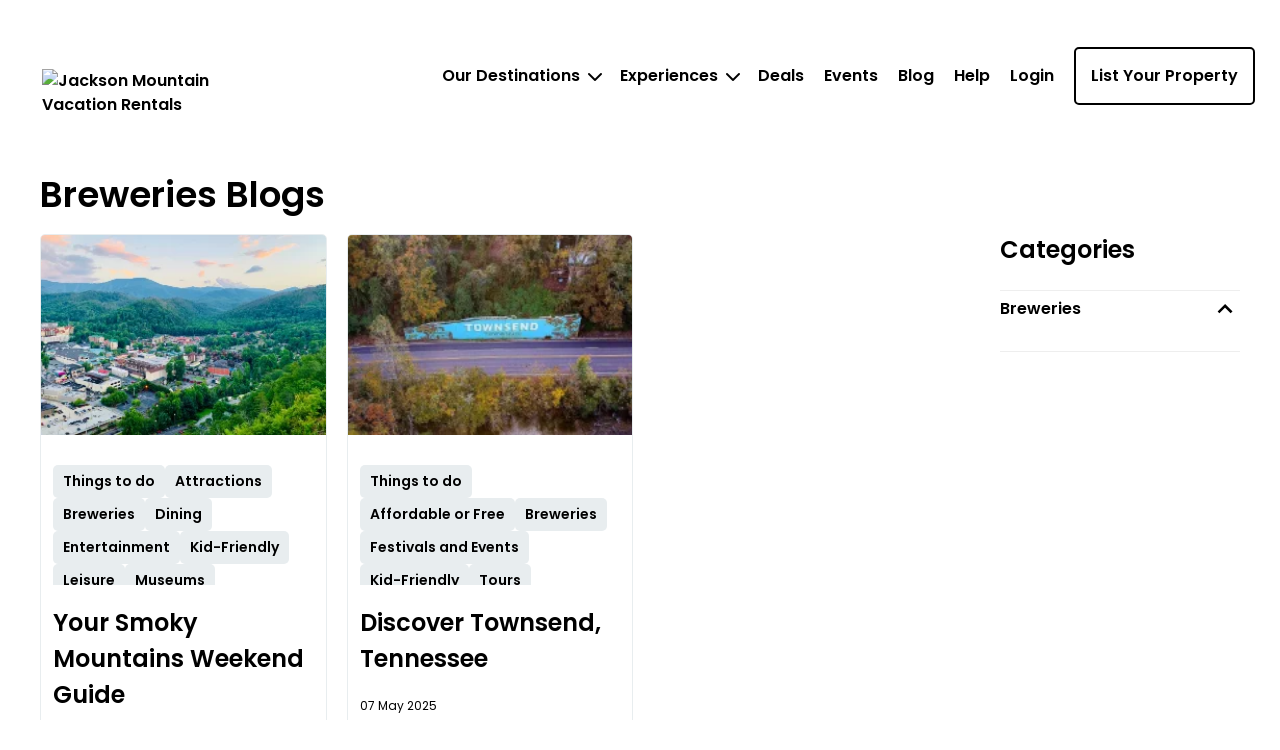

--- FILE ---
content_type: text/html; charset=utf-8
request_url: https://jacksonmountain.com/blogs/things-to-do/breweries
body_size: 44348
content:



<!DOCTYPE html>
<html lang="en">

<head>
	
    <!-- Osano Cookie Consent Script -->
    <script src="https://cmp.osano.com/3tkedu9qaT/2a4f4c05-653a-4ac8-a5b2-9f4f3711d9d9/osano.js"></script>
    <!-- End Osano Cookie Consent Script -->

	<meta charset="UTF-8">
	<meta http-equiv="X-UA-Compatible" content="IE=edge"><script type="text/javascript">window.NREUM||(NREUM={});NREUM.info = {"beacon":"bam.nr-data.net","errorBeacon":"bam.nr-data.net","licenseKey":"NRJS-b515be50ad68706a2dc","applicationID":"1220640280","transactionName":"NgAAMkRXCEQFABAIWA9KLzB1GTZYFxcXTnAEESAKWVEVdAUXAQZYExwtFH9CA1pLGAcAQwQCDRRPS0lMBQ8NAEQc","queueTime":0,"applicationTime":19,"agent":"","atts":""}</script><script type="text/javascript">(window.NREUM||(NREUM={})).init={privacy:{cookies_enabled:true},ajax:{deny_list:["bam.nr-data.net"]},feature_flags:["soft_nav"],distributed_tracing:{enabled:true}};(window.NREUM||(NREUM={})).loader_config={agentID:"1386262439",accountID:"3872612",trustKey:"3872612",xpid:"Vw4AU1BSChABVlNSAQUHVFwB",licenseKey:"NRJS-b515be50ad68706a2dc",applicationID:"1220640280",browserID:"1386262439"};;/*! For license information please see nr-loader-spa-1.308.0.min.js.LICENSE.txt */
(()=>{var e,t,r={384:(e,t,r)=>{"use strict";r.d(t,{NT:()=>a,US:()=>u,Zm:()=>o,bQ:()=>d,dV:()=>c,pV:()=>l});var n=r(6154),i=r(1863),s=r(1910);const a={beacon:"bam.nr-data.net",errorBeacon:"bam.nr-data.net"};function o(){return n.gm.NREUM||(n.gm.NREUM={}),void 0===n.gm.newrelic&&(n.gm.newrelic=n.gm.NREUM),n.gm.NREUM}function c(){let e=o();return e.o||(e.o={ST:n.gm.setTimeout,SI:n.gm.setImmediate||n.gm.setInterval,CT:n.gm.clearTimeout,XHR:n.gm.XMLHttpRequest,REQ:n.gm.Request,EV:n.gm.Event,PR:n.gm.Promise,MO:n.gm.MutationObserver,FETCH:n.gm.fetch,WS:n.gm.WebSocket},(0,s.i)(...Object.values(e.o))),e}function d(e,t){let r=o();r.initializedAgents??={},t.initializedAt={ms:(0,i.t)(),date:new Date},r.initializedAgents[e]=t}function u(e,t){o()[e]=t}function l(){return function(){let e=o();const t=e.info||{};e.info={beacon:a.beacon,errorBeacon:a.errorBeacon,...t}}(),function(){let e=o();const t=e.init||{};e.init={...t}}(),c(),function(){let e=o();const t=e.loader_config||{};e.loader_config={...t}}(),o()}},782:(e,t,r)=>{"use strict";r.d(t,{T:()=>n});const n=r(860).K7.pageViewTiming},860:(e,t,r)=>{"use strict";r.d(t,{$J:()=>u,K7:()=>c,P3:()=>d,XX:()=>i,Yy:()=>o,df:()=>s,qY:()=>n,v4:()=>a});const n="events",i="jserrors",s="browser/blobs",a="rum",o="browser/logs",c={ajax:"ajax",genericEvents:"generic_events",jserrors:i,logging:"logging",metrics:"metrics",pageAction:"page_action",pageViewEvent:"page_view_event",pageViewTiming:"page_view_timing",sessionReplay:"session_replay",sessionTrace:"session_trace",softNav:"soft_navigations",spa:"spa"},d={[c.pageViewEvent]:1,[c.pageViewTiming]:2,[c.metrics]:3,[c.jserrors]:4,[c.spa]:5,[c.ajax]:6,[c.sessionTrace]:7,[c.softNav]:8,[c.sessionReplay]:9,[c.logging]:10,[c.genericEvents]:11},u={[c.pageViewEvent]:a,[c.pageViewTiming]:n,[c.ajax]:n,[c.spa]:n,[c.softNav]:n,[c.metrics]:i,[c.jserrors]:i,[c.sessionTrace]:s,[c.sessionReplay]:s,[c.logging]:o,[c.genericEvents]:"ins"}},944:(e,t,r)=>{"use strict";r.d(t,{R:()=>i});var n=r(3241);function i(e,t){"function"==typeof console.debug&&(console.debug("New Relic Warning: https://github.com/newrelic/newrelic-browser-agent/blob/main/docs/warning-codes.md#".concat(e),t),(0,n.W)({agentIdentifier:null,drained:null,type:"data",name:"warn",feature:"warn",data:{code:e,secondary:t}}))}},993:(e,t,r)=>{"use strict";r.d(t,{A$:()=>s,ET:()=>a,TZ:()=>o,p_:()=>i});var n=r(860);const i={ERROR:"ERROR",WARN:"WARN",INFO:"INFO",DEBUG:"DEBUG",TRACE:"TRACE"},s={OFF:0,ERROR:1,WARN:2,INFO:3,DEBUG:4,TRACE:5},a="log",o=n.K7.logging},1541:(e,t,r)=>{"use strict";r.d(t,{U:()=>i,f:()=>n});const n={MFE:"MFE",BA:"BA"};function i(e,t){if(2!==t?.harvestEndpointVersion)return{};const r=t.agentRef.runtime.appMetadata.agents[0].entityGuid;return e?{"source.id":e.id,"source.name":e.name,"source.type":e.type,"parent.id":e.parent?.id||r,"parent.type":e.parent?.type||n.BA}:{"entity.guid":r,appId:t.agentRef.info.applicationID}}},1687:(e,t,r)=>{"use strict";r.d(t,{Ak:()=>d,Ze:()=>h,x3:()=>u});var n=r(3241),i=r(7836),s=r(3606),a=r(860),o=r(2646);const c={};function d(e,t){const r={staged:!1,priority:a.P3[t]||0};l(e),c[e].get(t)||c[e].set(t,r)}function u(e,t){e&&c[e]&&(c[e].get(t)&&c[e].delete(t),p(e,t,!1),c[e].size&&f(e))}function l(e){if(!e)throw new Error("agentIdentifier required");c[e]||(c[e]=new Map)}function h(e="",t="feature",r=!1){if(l(e),!e||!c[e].get(t)||r)return p(e,t);c[e].get(t).staged=!0,f(e)}function f(e){const t=Array.from(c[e]);t.every(([e,t])=>t.staged)&&(t.sort((e,t)=>e[1].priority-t[1].priority),t.forEach(([t])=>{c[e].delete(t),p(e,t)}))}function p(e,t,r=!0){const a=e?i.ee.get(e):i.ee,c=s.i.handlers;if(!a.aborted&&a.backlog&&c){if((0,n.W)({agentIdentifier:e,type:"lifecycle",name:"drain",feature:t}),r){const e=a.backlog[t],r=c[t];if(r){for(let t=0;e&&t<e.length;++t)g(e[t],r);Object.entries(r).forEach(([e,t])=>{Object.values(t||{}).forEach(t=>{t[0]?.on&&t[0]?.context()instanceof o.y&&t[0].on(e,t[1])})})}}a.isolatedBacklog||delete c[t],a.backlog[t]=null,a.emit("drain-"+t,[])}}function g(e,t){var r=e[1];Object.values(t[r]||{}).forEach(t=>{var r=e[0];if(t[0]===r){var n=t[1],i=e[3],s=e[2];n.apply(i,s)}})}},1738:(e,t,r)=>{"use strict";r.d(t,{U:()=>f,Y:()=>h});var n=r(3241),i=r(9908),s=r(1863),a=r(944),o=r(5701),c=r(3969),d=r(8362),u=r(860),l=r(4261);function h(e,t,r,s){const h=s||r;!h||h[e]&&h[e]!==d.d.prototype[e]||(h[e]=function(){(0,i.p)(c.xV,["API/"+e+"/called"],void 0,u.K7.metrics,r.ee),(0,n.W)({agentIdentifier:r.agentIdentifier,drained:!!o.B?.[r.agentIdentifier],type:"data",name:"api",feature:l.Pl+e,data:{}});try{return t.apply(this,arguments)}catch(e){(0,a.R)(23,e)}})}function f(e,t,r,n,a){const o=e.info;null===r?delete o.jsAttributes[t]:o.jsAttributes[t]=r,(a||null===r)&&(0,i.p)(l.Pl+n,[(0,s.t)(),t,r],void 0,"session",e.ee)}},1741:(e,t,r)=>{"use strict";r.d(t,{W:()=>s});var n=r(944),i=r(4261);class s{#e(e,...t){if(this[e]!==s.prototype[e])return this[e](...t);(0,n.R)(35,e)}addPageAction(e,t){return this.#e(i.hG,e,t)}register(e){return this.#e(i.eY,e)}recordCustomEvent(e,t){return this.#e(i.fF,e,t)}setPageViewName(e,t){return this.#e(i.Fw,e,t)}setCustomAttribute(e,t,r){return this.#e(i.cD,e,t,r)}noticeError(e,t){return this.#e(i.o5,e,t)}setUserId(e,t=!1){return this.#e(i.Dl,e,t)}setApplicationVersion(e){return this.#e(i.nb,e)}setErrorHandler(e){return this.#e(i.bt,e)}addRelease(e,t){return this.#e(i.k6,e,t)}log(e,t){return this.#e(i.$9,e,t)}start(){return this.#e(i.d3)}finished(e){return this.#e(i.BL,e)}recordReplay(){return this.#e(i.CH)}pauseReplay(){return this.#e(i.Tb)}addToTrace(e){return this.#e(i.U2,e)}setCurrentRouteName(e){return this.#e(i.PA,e)}interaction(e){return this.#e(i.dT,e)}wrapLogger(e,t,r){return this.#e(i.Wb,e,t,r)}measure(e,t){return this.#e(i.V1,e,t)}consent(e){return this.#e(i.Pv,e)}}},1863:(e,t,r)=>{"use strict";function n(){return Math.floor(performance.now())}r.d(t,{t:()=>n})},1910:(e,t,r)=>{"use strict";r.d(t,{i:()=>s});var n=r(944);const i=new Map;function s(...e){return e.every(e=>{if(i.has(e))return i.get(e);const t="function"==typeof e?e.toString():"",r=t.includes("[native code]"),s=t.includes("nrWrapper");return r||s||(0,n.R)(64,e?.name||t),i.set(e,r),r})}},2555:(e,t,r)=>{"use strict";r.d(t,{D:()=>o,f:()=>a});var n=r(384),i=r(8122);const s={beacon:n.NT.beacon,errorBeacon:n.NT.errorBeacon,licenseKey:void 0,applicationID:void 0,sa:void 0,queueTime:void 0,applicationTime:void 0,ttGuid:void 0,user:void 0,account:void 0,product:void 0,extra:void 0,jsAttributes:{},userAttributes:void 0,atts:void 0,transactionName:void 0,tNamePlain:void 0};function a(e){try{return!!e.licenseKey&&!!e.errorBeacon&&!!e.applicationID}catch(e){return!1}}const o=e=>(0,i.a)(e,s)},2614:(e,t,r)=>{"use strict";r.d(t,{BB:()=>a,H3:()=>n,g:()=>d,iL:()=>c,tS:()=>o,uh:()=>i,wk:()=>s});const n="NRBA",i="SESSION",s=144e5,a=18e5,o={STARTED:"session-started",PAUSE:"session-pause",RESET:"session-reset",RESUME:"session-resume",UPDATE:"session-update"},c={SAME_TAB:"same-tab",CROSS_TAB:"cross-tab"},d={OFF:0,FULL:1,ERROR:2}},2646:(e,t,r)=>{"use strict";r.d(t,{y:()=>n});class n{constructor(e){this.contextId=e}}},2843:(e,t,r)=>{"use strict";r.d(t,{G:()=>s,u:()=>i});var n=r(3878);function i(e,t=!1,r,i){(0,n.DD)("visibilitychange",function(){if(t)return void("hidden"===document.visibilityState&&e());e(document.visibilityState)},r,i)}function s(e,t,r){(0,n.sp)("pagehide",e,t,r)}},3241:(e,t,r)=>{"use strict";r.d(t,{W:()=>s});var n=r(6154);const i="newrelic";function s(e={}){try{n.gm.dispatchEvent(new CustomEvent(i,{detail:e}))}catch(e){}}},3304:(e,t,r)=>{"use strict";r.d(t,{A:()=>s});var n=r(7836);const i=()=>{const e=new WeakSet;return(t,r)=>{if("object"==typeof r&&null!==r){if(e.has(r))return;e.add(r)}return r}};function s(e){try{return JSON.stringify(e,i())??""}catch(e){try{n.ee.emit("internal-error",[e])}catch(e){}return""}}},3333:(e,t,r)=>{"use strict";r.d(t,{$v:()=>u,TZ:()=>n,Xh:()=>c,Zp:()=>i,kd:()=>d,mq:()=>o,nf:()=>a,qN:()=>s});const n=r(860).K7.genericEvents,i=["auxclick","click","copy","keydown","paste","scrollend"],s=["focus","blur"],a=4,o=1e3,c=2e3,d=["PageAction","UserAction","BrowserPerformance"],u={RESOURCES:"experimental.resources",REGISTER:"register"}},3434:(e,t,r)=>{"use strict";r.d(t,{Jt:()=>s,YM:()=>d});var n=r(7836),i=r(5607);const s="nr@original:".concat(i.W),a=50;var o=Object.prototype.hasOwnProperty,c=!1;function d(e,t){return e||(e=n.ee),r.inPlace=function(e,t,n,i,s){n||(n="");const a="-"===n.charAt(0);for(let o=0;o<t.length;o++){const c=t[o],d=e[c];l(d)||(e[c]=r(d,a?c+n:n,i,c,s))}},r.flag=s,r;function r(t,r,n,c,d){return l(t)?t:(r||(r=""),nrWrapper[s]=t,function(e,t,r){if(Object.defineProperty&&Object.keys)try{return Object.keys(e).forEach(function(r){Object.defineProperty(t,r,{get:function(){return e[r]},set:function(t){return e[r]=t,t}})}),t}catch(e){u([e],r)}for(var n in e)o.call(e,n)&&(t[n]=e[n])}(t,nrWrapper,e),nrWrapper);function nrWrapper(){var s,o,l,h;let f;try{o=this,s=[...arguments],l="function"==typeof n?n(s,o):n||{}}catch(t){u([t,"",[s,o,c],l],e)}i(r+"start",[s,o,c],l,d);const p=performance.now();let g;try{return h=t.apply(o,s),g=performance.now(),h}catch(e){throw g=performance.now(),i(r+"err",[s,o,e],l,d),f=e,f}finally{const e=g-p,t={start:p,end:g,duration:e,isLongTask:e>=a,methodName:c,thrownError:f};t.isLongTask&&i("long-task",[t,o],l,d),i(r+"end",[s,o,h],l,d)}}}function i(r,n,i,s){if(!c||t){var a=c;c=!0;try{e.emit(r,n,i,t,s)}catch(t){u([t,r,n,i],e)}c=a}}}function u(e,t){t||(t=n.ee);try{t.emit("internal-error",e)}catch(e){}}function l(e){return!(e&&"function"==typeof e&&e.apply&&!e[s])}},3606:(e,t,r)=>{"use strict";r.d(t,{i:()=>s});var n=r(9908);s.on=a;var i=s.handlers={};function s(e,t,r,s){a(s||n.d,i,e,t,r)}function a(e,t,r,i,s){s||(s="feature"),e||(e=n.d);var a=t[s]=t[s]||{};(a[r]=a[r]||[]).push([e,i])}},3738:(e,t,r)=>{"use strict";r.d(t,{He:()=>i,Kp:()=>o,Lc:()=>d,Rz:()=>u,TZ:()=>n,bD:()=>s,d3:()=>a,jx:()=>l,sl:()=>h,uP:()=>c});const n=r(860).K7.sessionTrace,i="bstResource",s="resource",a="-start",o="-end",c="fn"+a,d="fn"+o,u="pushState",l=1e3,h=3e4},3785:(e,t,r)=>{"use strict";r.d(t,{R:()=>c,b:()=>d});var n=r(9908),i=r(1863),s=r(860),a=r(3969),o=r(993);function c(e,t,r={},c=o.p_.INFO,d=!0,u,l=(0,i.t)()){(0,n.p)(a.xV,["API/logging/".concat(c.toLowerCase(),"/called")],void 0,s.K7.metrics,e),(0,n.p)(o.ET,[l,t,r,c,d,u],void 0,s.K7.logging,e)}function d(e){return"string"==typeof e&&Object.values(o.p_).some(t=>t===e.toUpperCase().trim())}},3878:(e,t,r)=>{"use strict";function n(e,t){return{capture:e,passive:!1,signal:t}}function i(e,t,r=!1,i){window.addEventListener(e,t,n(r,i))}function s(e,t,r=!1,i){document.addEventListener(e,t,n(r,i))}r.d(t,{DD:()=>s,jT:()=>n,sp:()=>i})},3962:(e,t,r)=>{"use strict";r.d(t,{AM:()=>a,O2:()=>l,OV:()=>s,Qu:()=>h,TZ:()=>c,ih:()=>f,pP:()=>o,t1:()=>u,tC:()=>i,wD:()=>d});var n=r(860);const i=["click","keydown","submit"],s="popstate",a="api",o="initialPageLoad",c=n.K7.softNav,d=5e3,u=500,l={INITIAL_PAGE_LOAD:"",ROUTE_CHANGE:1,UNSPECIFIED:2},h={INTERACTION:1,AJAX:2,CUSTOM_END:3,CUSTOM_TRACER:4},f={IP:"in progress",PF:"pending finish",FIN:"finished",CAN:"cancelled"}},3969:(e,t,r)=>{"use strict";r.d(t,{TZ:()=>n,XG:()=>o,rs:()=>i,xV:()=>a,z_:()=>s});const n=r(860).K7.metrics,i="sm",s="cm",a="storeSupportabilityMetrics",o="storeEventMetrics"},4234:(e,t,r)=>{"use strict";r.d(t,{W:()=>s});var n=r(7836),i=r(1687);class s{constructor(e,t){this.agentIdentifier=e,this.ee=n.ee.get(e),this.featureName=t,this.blocked=!1}deregisterDrain(){(0,i.x3)(this.agentIdentifier,this.featureName)}}},4261:(e,t,r)=>{"use strict";r.d(t,{$9:()=>u,BL:()=>c,CH:()=>p,Dl:()=>R,Fw:()=>w,PA:()=>v,Pl:()=>n,Pv:()=>A,Tb:()=>h,U2:()=>a,V1:()=>E,Wb:()=>T,bt:()=>y,cD:()=>b,d3:()=>x,dT:()=>d,eY:()=>g,fF:()=>f,hG:()=>s,hw:()=>i,k6:()=>o,nb:()=>m,o5:()=>l});const n="api-",i=n+"ixn-",s="addPageAction",a="addToTrace",o="addRelease",c="finished",d="interaction",u="log",l="noticeError",h="pauseReplay",f="recordCustomEvent",p="recordReplay",g="register",m="setApplicationVersion",v="setCurrentRouteName",b="setCustomAttribute",y="setErrorHandler",w="setPageViewName",R="setUserId",x="start",T="wrapLogger",E="measure",A="consent"},5205:(e,t,r)=>{"use strict";r.d(t,{j:()=>S});var n=r(384),i=r(1741);var s=r(2555),a=r(3333);const o=e=>{if(!e||"string"!=typeof e)return!1;try{document.createDocumentFragment().querySelector(e)}catch{return!1}return!0};var c=r(2614),d=r(944),u=r(8122);const l="[data-nr-mask]",h=e=>(0,u.a)(e,(()=>{const e={feature_flags:[],experimental:{allow_registered_children:!1,resources:!1},mask_selector:"*",block_selector:"[data-nr-block]",mask_input_options:{color:!1,date:!1,"datetime-local":!1,email:!1,month:!1,number:!1,range:!1,search:!1,tel:!1,text:!1,time:!1,url:!1,week:!1,textarea:!1,select:!1,password:!0}};return{ajax:{deny_list:void 0,block_internal:!0,enabled:!0,autoStart:!0},api:{get allow_registered_children(){return e.feature_flags.includes(a.$v.REGISTER)||e.experimental.allow_registered_children},set allow_registered_children(t){e.experimental.allow_registered_children=t},duplicate_registered_data:!1},browser_consent_mode:{enabled:!1},distributed_tracing:{enabled:void 0,exclude_newrelic_header:void 0,cors_use_newrelic_header:void 0,cors_use_tracecontext_headers:void 0,allowed_origins:void 0},get feature_flags(){return e.feature_flags},set feature_flags(t){e.feature_flags=t},generic_events:{enabled:!0,autoStart:!0},harvest:{interval:30},jserrors:{enabled:!0,autoStart:!0},logging:{enabled:!0,autoStart:!0},metrics:{enabled:!0,autoStart:!0},obfuscate:void 0,page_action:{enabled:!0},page_view_event:{enabled:!0,autoStart:!0},page_view_timing:{enabled:!0,autoStart:!0},performance:{capture_marks:!1,capture_measures:!1,capture_detail:!0,resources:{get enabled(){return e.feature_flags.includes(a.$v.RESOURCES)||e.experimental.resources},set enabled(t){e.experimental.resources=t},asset_types:[],first_party_domains:[],ignore_newrelic:!0}},privacy:{cookies_enabled:!0},proxy:{assets:void 0,beacon:void 0},session:{expiresMs:c.wk,inactiveMs:c.BB},session_replay:{autoStart:!0,enabled:!1,preload:!1,sampling_rate:10,error_sampling_rate:100,collect_fonts:!1,inline_images:!1,fix_stylesheets:!0,mask_all_inputs:!0,get mask_text_selector(){return e.mask_selector},set mask_text_selector(t){o(t)?e.mask_selector="".concat(t,",").concat(l):""===t||null===t?e.mask_selector=l:(0,d.R)(5,t)},get block_class(){return"nr-block"},get ignore_class(){return"nr-ignore"},get mask_text_class(){return"nr-mask"},get block_selector(){return e.block_selector},set block_selector(t){o(t)?e.block_selector+=",".concat(t):""!==t&&(0,d.R)(6,t)},get mask_input_options(){return e.mask_input_options},set mask_input_options(t){t&&"object"==typeof t?e.mask_input_options={...t,password:!0}:(0,d.R)(7,t)}},session_trace:{enabled:!0,autoStart:!0},soft_navigations:{enabled:!0,autoStart:!0},spa:{enabled:!0,autoStart:!0},ssl:void 0,user_actions:{enabled:!0,elementAttributes:["id","className","tagName","type"]}}})());var f=r(6154),p=r(9324);let g=0;const m={buildEnv:p.F3,distMethod:p.Xs,version:p.xv,originTime:f.WN},v={consented:!1},b={appMetadata:{},get consented(){return this.session?.state?.consent||v.consented},set consented(e){v.consented=e},customTransaction:void 0,denyList:void 0,disabled:!1,harvester:void 0,isolatedBacklog:!1,isRecording:!1,loaderType:void 0,maxBytes:3e4,obfuscator:void 0,onerror:void 0,ptid:void 0,releaseIds:{},session:void 0,timeKeeper:void 0,registeredEntities:[],jsAttributesMetadata:{bytes:0},get harvestCount(){return++g}},y=e=>{const t=(0,u.a)(e,b),r=Object.keys(m).reduce((e,t)=>(e[t]={value:m[t],writable:!1,configurable:!0,enumerable:!0},e),{});return Object.defineProperties(t,r)};var w=r(5701);const R=e=>{const t=e.startsWith("http");e+="/",r.p=t?e:"https://"+e};var x=r(7836),T=r(3241);const E={accountID:void 0,trustKey:void 0,agentID:void 0,licenseKey:void 0,applicationID:void 0,xpid:void 0},A=e=>(0,u.a)(e,E),_=new Set;function S(e,t={},r,a){let{init:o,info:c,loader_config:d,runtime:u={},exposed:l=!0}=t;if(!c){const e=(0,n.pV)();o=e.init,c=e.info,d=e.loader_config}e.init=h(o||{}),e.loader_config=A(d||{}),c.jsAttributes??={},f.bv&&(c.jsAttributes.isWorker=!0),e.info=(0,s.D)(c);const p=e.init,g=[c.beacon,c.errorBeacon];_.has(e.agentIdentifier)||(p.proxy.assets&&(R(p.proxy.assets),g.push(p.proxy.assets)),p.proxy.beacon&&g.push(p.proxy.beacon),e.beacons=[...g],function(e){const t=(0,n.pV)();Object.getOwnPropertyNames(i.W.prototype).forEach(r=>{const n=i.W.prototype[r];if("function"!=typeof n||"constructor"===n)return;let s=t[r];e[r]&&!1!==e.exposed&&"micro-agent"!==e.runtime?.loaderType&&(t[r]=(...t)=>{const n=e[r](...t);return s?s(...t):n})})}(e),(0,n.US)("activatedFeatures",w.B)),u.denyList=[...p.ajax.deny_list||[],...p.ajax.block_internal?g:[]],u.ptid=e.agentIdentifier,u.loaderType=r,e.runtime=y(u),_.has(e.agentIdentifier)||(e.ee=x.ee.get(e.agentIdentifier),e.exposed=l,(0,T.W)({agentIdentifier:e.agentIdentifier,drained:!!w.B?.[e.agentIdentifier],type:"lifecycle",name:"initialize",feature:void 0,data:e.config})),_.add(e.agentIdentifier)}},5270:(e,t,r)=>{"use strict";r.d(t,{Aw:()=>a,SR:()=>s,rF:()=>o});var n=r(384),i=r(7767);function s(e){return!!(0,n.dV)().o.MO&&(0,i.V)(e)&&!0===e?.session_trace.enabled}function a(e){return!0===e?.session_replay.preload&&s(e)}function o(e,t){try{if("string"==typeof t?.type){if("password"===t.type.toLowerCase())return"*".repeat(e?.length||0);if(void 0!==t?.dataset?.nrUnmask||t?.classList?.contains("nr-unmask"))return e}}catch(e){}return"string"==typeof e?e.replace(/[\S]/g,"*"):"*".repeat(e?.length||0)}},5289:(e,t,r)=>{"use strict";r.d(t,{GG:()=>a,Qr:()=>c,sB:()=>o});var n=r(3878),i=r(6389);function s(){return"undefined"==typeof document||"complete"===document.readyState}function a(e,t){if(s())return e();const r=(0,i.J)(e),a=setInterval(()=>{s()&&(clearInterval(a),r())},500);(0,n.sp)("load",r,t)}function o(e){if(s())return e();(0,n.DD)("DOMContentLoaded",e)}function c(e){if(s())return e();(0,n.sp)("popstate",e)}},5607:(e,t,r)=>{"use strict";r.d(t,{W:()=>n});const n=(0,r(9566).bz)()},5701:(e,t,r)=>{"use strict";r.d(t,{B:()=>s,t:()=>a});var n=r(3241);const i=new Set,s={};function a(e,t){const r=t.agentIdentifier;s[r]??={},e&&"object"==typeof e&&(i.has(r)||(t.ee.emit("rumresp",[e]),s[r]=e,i.add(r),(0,n.W)({agentIdentifier:r,loaded:!0,drained:!0,type:"lifecycle",name:"load",feature:void 0,data:e})))}},6154:(e,t,r)=>{"use strict";r.d(t,{OF:()=>d,RI:()=>i,WN:()=>h,bv:()=>s,eN:()=>f,gm:()=>a,lR:()=>l,m:()=>c,mw:()=>o,sb:()=>u});var n=r(1863);const i="undefined"!=typeof window&&!!window.document,s="undefined"!=typeof WorkerGlobalScope&&("undefined"!=typeof self&&self instanceof WorkerGlobalScope&&self.navigator instanceof WorkerNavigator||"undefined"!=typeof globalThis&&globalThis instanceof WorkerGlobalScope&&globalThis.navigator instanceof WorkerNavigator),a=i?window:"undefined"!=typeof WorkerGlobalScope&&("undefined"!=typeof self&&self instanceof WorkerGlobalScope&&self||"undefined"!=typeof globalThis&&globalThis instanceof WorkerGlobalScope&&globalThis),o=Boolean("hidden"===a?.document?.visibilityState),c=""+a?.location,d=/iPad|iPhone|iPod/.test(a.navigator?.userAgent),u=d&&"undefined"==typeof SharedWorker,l=(()=>{const e=a.navigator?.userAgent?.match(/Firefox[/\s](\d+\.\d+)/);return Array.isArray(e)&&e.length>=2?+e[1]:0})(),h=Date.now()-(0,n.t)(),f=()=>"undefined"!=typeof PerformanceNavigationTiming&&a?.performance?.getEntriesByType("navigation")?.[0]?.responseStart},6344:(e,t,r)=>{"use strict";r.d(t,{BB:()=>u,Qb:()=>l,TZ:()=>i,Ug:()=>a,Vh:()=>s,_s:()=>o,bc:()=>d,yP:()=>c});var n=r(2614);const i=r(860).K7.sessionReplay,s="errorDuringReplay",a=.12,o={DomContentLoaded:0,Load:1,FullSnapshot:2,IncrementalSnapshot:3,Meta:4,Custom:5},c={[n.g.ERROR]:15e3,[n.g.FULL]:3e5,[n.g.OFF]:0},d={RESET:{message:"Session was reset",sm:"Reset"},IMPORT:{message:"Recorder failed to import",sm:"Import"},TOO_MANY:{message:"429: Too Many Requests",sm:"Too-Many"},TOO_BIG:{message:"Payload was too large",sm:"Too-Big"},CROSS_TAB:{message:"Session Entity was set to OFF on another tab",sm:"Cross-Tab"},ENTITLEMENTS:{message:"Session Replay is not allowed and will not be started",sm:"Entitlement"}},u=5e3,l={API:"api",RESUME:"resume",SWITCH_TO_FULL:"switchToFull",INITIALIZE:"initialize",PRELOAD:"preload"}},6389:(e,t,r)=>{"use strict";function n(e,t=500,r={}){const n=r?.leading||!1;let i;return(...r)=>{n&&void 0===i&&(e.apply(this,r),i=setTimeout(()=>{i=clearTimeout(i)},t)),n||(clearTimeout(i),i=setTimeout(()=>{e.apply(this,r)},t))}}function i(e){let t=!1;return(...r)=>{t||(t=!0,e.apply(this,r))}}r.d(t,{J:()=>i,s:()=>n})},6630:(e,t,r)=>{"use strict";r.d(t,{T:()=>n});const n=r(860).K7.pageViewEvent},6774:(e,t,r)=>{"use strict";r.d(t,{T:()=>n});const n=r(860).K7.jserrors},7295:(e,t,r)=>{"use strict";r.d(t,{Xv:()=>a,gX:()=>i,iW:()=>s});var n=[];function i(e){if(!e||s(e))return!1;if(0===n.length)return!0;if("*"===n[0].hostname)return!1;for(var t=0;t<n.length;t++){var r=n[t];if(r.hostname.test(e.hostname)&&r.pathname.test(e.pathname))return!1}return!0}function s(e){return void 0===e.hostname}function a(e){if(n=[],e&&e.length)for(var t=0;t<e.length;t++){let r=e[t];if(!r)continue;if("*"===r)return void(n=[{hostname:"*"}]);0===r.indexOf("http://")?r=r.substring(7):0===r.indexOf("https://")&&(r=r.substring(8));const i=r.indexOf("/");let s,a;i>0?(s=r.substring(0,i),a=r.substring(i)):(s=r,a="*");let[c]=s.split(":");n.push({hostname:o(c),pathname:o(a,!0)})}}function o(e,t=!1){const r=e.replace(/[.+?^${}()|[\]\\]/g,e=>"\\"+e).replace(/\*/g,".*?");return new RegExp((t?"^":"")+r+"$")}},7485:(e,t,r)=>{"use strict";r.d(t,{D:()=>i});var n=r(6154);function i(e){if(0===(e||"").indexOf("data:"))return{protocol:"data"};try{const t=new URL(e,location.href),r={port:t.port,hostname:t.hostname,pathname:t.pathname,search:t.search,protocol:t.protocol.slice(0,t.protocol.indexOf(":")),sameOrigin:t.protocol===n.gm?.location?.protocol&&t.host===n.gm?.location?.host};return r.port&&""!==r.port||("http:"===t.protocol&&(r.port="80"),"https:"===t.protocol&&(r.port="443")),r.pathname&&""!==r.pathname?r.pathname.startsWith("/")||(r.pathname="/".concat(r.pathname)):r.pathname="/",r}catch(e){return{}}}},7699:(e,t,r)=>{"use strict";r.d(t,{It:()=>s,KC:()=>o,No:()=>i,qh:()=>a});var n=r(860);const i=16e3,s=1e6,a="SESSION_ERROR",o={[n.K7.logging]:!0,[n.K7.genericEvents]:!1,[n.K7.jserrors]:!1,[n.K7.ajax]:!1}},7767:(e,t,r)=>{"use strict";r.d(t,{V:()=>i});var n=r(6154);const i=e=>n.RI&&!0===e?.privacy.cookies_enabled},7836:(e,t,r)=>{"use strict";r.d(t,{P:()=>o,ee:()=>c});var n=r(384),i=r(8990),s=r(2646),a=r(5607);const o="nr@context:".concat(a.W),c=function e(t,r){var n={},a={},u={},l=!1;try{l=16===r.length&&d.initializedAgents?.[r]?.runtime.isolatedBacklog}catch(e){}var h={on:p,addEventListener:p,removeEventListener:function(e,t){var r=n[e];if(!r)return;for(var i=0;i<r.length;i++)r[i]===t&&r.splice(i,1)},emit:function(e,r,n,i,s){!1!==s&&(s=!0);if(c.aborted&&!i)return;t&&s&&t.emit(e,r,n);var o=f(n);g(e).forEach(e=>{e.apply(o,r)});var d=v()[a[e]];d&&d.push([h,e,r,o]);return o},get:m,listeners:g,context:f,buffer:function(e,t){const r=v();if(t=t||"feature",h.aborted)return;Object.entries(e||{}).forEach(([e,n])=>{a[n]=t,t in r||(r[t]=[])})},abort:function(){h._aborted=!0,Object.keys(h.backlog).forEach(e=>{delete h.backlog[e]})},isBuffering:function(e){return!!v()[a[e]]},debugId:r,backlog:l?{}:t&&"object"==typeof t.backlog?t.backlog:{},isolatedBacklog:l};return Object.defineProperty(h,"aborted",{get:()=>{let e=h._aborted||!1;return e||(t&&(e=t.aborted),e)}}),h;function f(e){return e&&e instanceof s.y?e:e?(0,i.I)(e,o,()=>new s.y(o)):new s.y(o)}function p(e,t){n[e]=g(e).concat(t)}function g(e){return n[e]||[]}function m(t){return u[t]=u[t]||e(h,t)}function v(){return h.backlog}}(void 0,"globalEE"),d=(0,n.Zm)();d.ee||(d.ee=c)},8122:(e,t,r)=>{"use strict";r.d(t,{a:()=>i});var n=r(944);function i(e,t){try{if(!e||"object"!=typeof e)return(0,n.R)(3);if(!t||"object"!=typeof t)return(0,n.R)(4);const r=Object.create(Object.getPrototypeOf(t),Object.getOwnPropertyDescriptors(t)),s=0===Object.keys(r).length?e:r;for(let a in s)if(void 0!==e[a])try{if(null===e[a]){r[a]=null;continue}Array.isArray(e[a])&&Array.isArray(t[a])?r[a]=Array.from(new Set([...e[a],...t[a]])):"object"==typeof e[a]&&"object"==typeof t[a]?r[a]=i(e[a],t[a]):r[a]=e[a]}catch(e){r[a]||(0,n.R)(1,e)}return r}catch(e){(0,n.R)(2,e)}}},8139:(e,t,r)=>{"use strict";r.d(t,{u:()=>h});var n=r(7836),i=r(3434),s=r(8990),a=r(6154);const o={},c=a.gm.XMLHttpRequest,d="addEventListener",u="removeEventListener",l="nr@wrapped:".concat(n.P);function h(e){var t=function(e){return(e||n.ee).get("events")}(e);if(o[t.debugId]++)return t;o[t.debugId]=1;var r=(0,i.YM)(t,!0);function h(e){r.inPlace(e,[d,u],"-",p)}function p(e,t){return e[1]}return"getPrototypeOf"in Object&&(a.RI&&f(document,h),c&&f(c.prototype,h),f(a.gm,h)),t.on(d+"-start",function(e,t){var n=e[1];if(null!==n&&("function"==typeof n||"object"==typeof n)&&"newrelic"!==e[0]){var i=(0,s.I)(n,l,function(){var e={object:function(){if("function"!=typeof n.handleEvent)return;return n.handleEvent.apply(n,arguments)},function:n}[typeof n];return e?r(e,"fn-",null,e.name||"anonymous"):n});this.wrapped=e[1]=i}}),t.on(u+"-start",function(e){e[1]=this.wrapped||e[1]}),t}function f(e,t,...r){let n=e;for(;"object"==typeof n&&!Object.prototype.hasOwnProperty.call(n,d);)n=Object.getPrototypeOf(n);n&&t(n,...r)}},8362:(e,t,r)=>{"use strict";r.d(t,{d:()=>s});var n=r(9566),i=r(1741);class s extends i.W{agentIdentifier=(0,n.LA)(16)}},8374:(e,t,r)=>{r.nc=(()=>{try{return document?.currentScript?.nonce}catch(e){}return""})()},8990:(e,t,r)=>{"use strict";r.d(t,{I:()=>i});var n=Object.prototype.hasOwnProperty;function i(e,t,r){if(n.call(e,t))return e[t];var i=r();if(Object.defineProperty&&Object.keys)try{return Object.defineProperty(e,t,{value:i,writable:!0,enumerable:!1}),i}catch(e){}return e[t]=i,i}},9119:(e,t,r)=>{"use strict";r.d(t,{L:()=>s});var n=/([^?#]*)[^#]*(#[^?]*|$).*/,i=/([^?#]*)().*/;function s(e,t){return e?e.replace(t?n:i,"$1$2"):e}},9300:(e,t,r)=>{"use strict";r.d(t,{T:()=>n});const n=r(860).K7.ajax},9324:(e,t,r)=>{"use strict";r.d(t,{AJ:()=>a,F3:()=>i,Xs:()=>s,Yq:()=>o,xv:()=>n});const n="1.308.0",i="PROD",s="CDN",a="@newrelic/rrweb",o="1.0.1"},9566:(e,t,r)=>{"use strict";r.d(t,{LA:()=>o,ZF:()=>c,bz:()=>a,el:()=>d});var n=r(6154);const i="xxxxxxxx-xxxx-4xxx-yxxx-xxxxxxxxxxxx";function s(e,t){return e?15&e[t]:16*Math.random()|0}function a(){const e=n.gm?.crypto||n.gm?.msCrypto;let t,r=0;return e&&e.getRandomValues&&(t=e.getRandomValues(new Uint8Array(30))),i.split("").map(e=>"x"===e?s(t,r++).toString(16):"y"===e?(3&s()|8).toString(16):e).join("")}function o(e){const t=n.gm?.crypto||n.gm?.msCrypto;let r,i=0;t&&t.getRandomValues&&(r=t.getRandomValues(new Uint8Array(e)));const a=[];for(var o=0;o<e;o++)a.push(s(r,i++).toString(16));return a.join("")}function c(){return o(16)}function d(){return o(32)}},9908:(e,t,r)=>{"use strict";r.d(t,{d:()=>n,p:()=>i});var n=r(7836).ee.get("handle");function i(e,t,r,i,s){s?(s.buffer([e],i),s.emit(e,t,r)):(n.buffer([e],i),n.emit(e,t,r))}}},n={};function i(e){var t=n[e];if(void 0!==t)return t.exports;var s=n[e]={exports:{}};return r[e](s,s.exports,i),s.exports}i.m=r,i.d=(e,t)=>{for(var r in t)i.o(t,r)&&!i.o(e,r)&&Object.defineProperty(e,r,{enumerable:!0,get:t[r]})},i.f={},i.e=e=>Promise.all(Object.keys(i.f).reduce((t,r)=>(i.f[r](e,t),t),[])),i.u=e=>({212:"nr-spa-compressor",249:"nr-spa-recorder",478:"nr-spa"}[e]+"-1.308.0.min.js"),i.o=(e,t)=>Object.prototype.hasOwnProperty.call(e,t),e={},t="NRBA-1.308.0.PROD:",i.l=(r,n,s,a)=>{if(e[r])e[r].push(n);else{var o,c;if(void 0!==s)for(var d=document.getElementsByTagName("script"),u=0;u<d.length;u++){var l=d[u];if(l.getAttribute("src")==r||l.getAttribute("data-webpack")==t+s){o=l;break}}if(!o){c=!0;var h={478:"sha512-RSfSVnmHk59T/uIPbdSE0LPeqcEdF4/+XhfJdBuccH5rYMOEZDhFdtnh6X6nJk7hGpzHd9Ujhsy7lZEz/ORYCQ==",249:"sha512-ehJXhmntm85NSqW4MkhfQqmeKFulra3klDyY0OPDUE+sQ3GokHlPh1pmAzuNy//3j4ac6lzIbmXLvGQBMYmrkg==",212:"sha512-B9h4CR46ndKRgMBcK+j67uSR2RCnJfGefU+A7FrgR/k42ovXy5x/MAVFiSvFxuVeEk/pNLgvYGMp1cBSK/G6Fg=="};(o=document.createElement("script")).charset="utf-8",i.nc&&o.setAttribute("nonce",i.nc),o.setAttribute("data-webpack",t+s),o.src=r,0!==o.src.indexOf(window.location.origin+"/")&&(o.crossOrigin="anonymous"),h[a]&&(o.integrity=h[a])}e[r]=[n];var f=(t,n)=>{o.onerror=o.onload=null,clearTimeout(p);var i=e[r];if(delete e[r],o.parentNode&&o.parentNode.removeChild(o),i&&i.forEach(e=>e(n)),t)return t(n)},p=setTimeout(f.bind(null,void 0,{type:"timeout",target:o}),12e4);o.onerror=f.bind(null,o.onerror),o.onload=f.bind(null,o.onload),c&&document.head.appendChild(o)}},i.r=e=>{"undefined"!=typeof Symbol&&Symbol.toStringTag&&Object.defineProperty(e,Symbol.toStringTag,{value:"Module"}),Object.defineProperty(e,"__esModule",{value:!0})},i.p="https://js-agent.newrelic.com/",(()=>{var e={38:0,788:0};i.f.j=(t,r)=>{var n=i.o(e,t)?e[t]:void 0;if(0!==n)if(n)r.push(n[2]);else{var s=new Promise((r,i)=>n=e[t]=[r,i]);r.push(n[2]=s);var a=i.p+i.u(t),o=new Error;i.l(a,r=>{if(i.o(e,t)&&(0!==(n=e[t])&&(e[t]=void 0),n)){var s=r&&("load"===r.type?"missing":r.type),a=r&&r.target&&r.target.src;o.message="Loading chunk "+t+" failed: ("+s+": "+a+")",o.name="ChunkLoadError",o.type=s,o.request=a,n[1](o)}},"chunk-"+t,t)}};var t=(t,r)=>{var n,s,[a,o,c]=r,d=0;if(a.some(t=>0!==e[t])){for(n in o)i.o(o,n)&&(i.m[n]=o[n]);if(c)c(i)}for(t&&t(r);d<a.length;d++)s=a[d],i.o(e,s)&&e[s]&&e[s][0](),e[s]=0},r=self["webpackChunk:NRBA-1.308.0.PROD"]=self["webpackChunk:NRBA-1.308.0.PROD"]||[];r.forEach(t.bind(null,0)),r.push=t.bind(null,r.push.bind(r))})(),(()=>{"use strict";i(8374);var e=i(8362),t=i(860);const r=Object.values(t.K7);var n=i(5205);var s=i(9908),a=i(1863),o=i(4261),c=i(1738);var d=i(1687),u=i(4234),l=i(5289),h=i(6154),f=i(944),p=i(5270),g=i(7767),m=i(6389),v=i(7699);class b extends u.W{constructor(e,t){super(e.agentIdentifier,t),this.agentRef=e,this.abortHandler=void 0,this.featAggregate=void 0,this.loadedSuccessfully=void 0,this.onAggregateImported=new Promise(e=>{this.loadedSuccessfully=e}),this.deferred=Promise.resolve(),!1===e.init[this.featureName].autoStart?this.deferred=new Promise((t,r)=>{this.ee.on("manual-start-all",(0,m.J)(()=>{(0,d.Ak)(e.agentIdentifier,this.featureName),t()}))}):(0,d.Ak)(e.agentIdentifier,t)}importAggregator(e,t,r={}){if(this.featAggregate)return;const n=async()=>{let n;await this.deferred;try{if((0,g.V)(e.init)){const{setupAgentSession:t}=await i.e(478).then(i.bind(i,8766));n=t(e)}}catch(e){(0,f.R)(20,e),this.ee.emit("internal-error",[e]),(0,s.p)(v.qh,[e],void 0,this.featureName,this.ee)}try{if(!this.#t(this.featureName,n,e.init))return(0,d.Ze)(this.agentIdentifier,this.featureName),void this.loadedSuccessfully(!1);const{Aggregate:i}=await t();this.featAggregate=new i(e,r),e.runtime.harvester.initializedAggregates.push(this.featAggregate),this.loadedSuccessfully(!0)}catch(e){(0,f.R)(34,e),this.abortHandler?.(),(0,d.Ze)(this.agentIdentifier,this.featureName,!0),this.loadedSuccessfully(!1),this.ee&&this.ee.abort()}};h.RI?(0,l.GG)(()=>n(),!0):n()}#t(e,r,n){if(this.blocked)return!1;switch(e){case t.K7.sessionReplay:return(0,p.SR)(n)&&!!r;case t.K7.sessionTrace:return!!r;default:return!0}}}var y=i(6630),w=i(2614),R=i(3241);class x extends b{static featureName=y.T;constructor(e){var t;super(e,y.T),this.setupInspectionEvents(e.agentIdentifier),t=e,(0,c.Y)(o.Fw,function(e,r){"string"==typeof e&&("/"!==e.charAt(0)&&(e="/"+e),t.runtime.customTransaction=(r||"http://custom.transaction")+e,(0,s.p)(o.Pl+o.Fw,[(0,a.t)()],void 0,void 0,t.ee))},t),this.importAggregator(e,()=>i.e(478).then(i.bind(i,2467)))}setupInspectionEvents(e){const t=(t,r)=>{t&&(0,R.W)({agentIdentifier:e,timeStamp:t.timeStamp,loaded:"complete"===t.target.readyState,type:"window",name:r,data:t.target.location+""})};(0,l.sB)(e=>{t(e,"DOMContentLoaded")}),(0,l.GG)(e=>{t(e,"load")}),(0,l.Qr)(e=>{t(e,"navigate")}),this.ee.on(w.tS.UPDATE,(t,r)=>{(0,R.W)({agentIdentifier:e,type:"lifecycle",name:"session",data:r})})}}var T=i(384);class E extends e.d{constructor(e){var t;(super(),h.gm)?(this.features={},(0,T.bQ)(this.agentIdentifier,this),this.desiredFeatures=new Set(e.features||[]),this.desiredFeatures.add(x),(0,n.j)(this,e,e.loaderType||"agent"),t=this,(0,c.Y)(o.cD,function(e,r,n=!1){if("string"==typeof e){if(["string","number","boolean"].includes(typeof r)||null===r)return(0,c.U)(t,e,r,o.cD,n);(0,f.R)(40,typeof r)}else(0,f.R)(39,typeof e)},t),function(e){(0,c.Y)(o.Dl,function(t,r=!1){if("string"!=typeof t&&null!==t)return void(0,f.R)(41,typeof t);const n=e.info.jsAttributes["enduser.id"];r&&null!=n&&n!==t?(0,s.p)(o.Pl+"setUserIdAndResetSession",[t],void 0,"session",e.ee):(0,c.U)(e,"enduser.id",t,o.Dl,!0)},e)}(this),function(e){(0,c.Y)(o.nb,function(t){if("string"==typeof t||null===t)return(0,c.U)(e,"application.version",t,o.nb,!1);(0,f.R)(42,typeof t)},e)}(this),function(e){(0,c.Y)(o.d3,function(){e.ee.emit("manual-start-all")},e)}(this),function(e){(0,c.Y)(o.Pv,function(t=!0){if("boolean"==typeof t){if((0,s.p)(o.Pl+o.Pv,[t],void 0,"session",e.ee),e.runtime.consented=t,t){const t=e.features.page_view_event;t.onAggregateImported.then(e=>{const r=t.featAggregate;e&&!r.sentRum&&r.sendRum()})}}else(0,f.R)(65,typeof t)},e)}(this),this.run()):(0,f.R)(21)}get config(){return{info:this.info,init:this.init,loader_config:this.loader_config,runtime:this.runtime}}get api(){return this}run(){try{const e=function(e){const t={};return r.forEach(r=>{t[r]=!!e[r]?.enabled}),t}(this.init),n=[...this.desiredFeatures];n.sort((e,r)=>t.P3[e.featureName]-t.P3[r.featureName]),n.forEach(r=>{if(!e[r.featureName]&&r.featureName!==t.K7.pageViewEvent)return;if(r.featureName===t.K7.spa)return void(0,f.R)(67);const n=function(e){switch(e){case t.K7.ajax:return[t.K7.jserrors];case t.K7.sessionTrace:return[t.K7.ajax,t.K7.pageViewEvent];case t.K7.sessionReplay:return[t.K7.sessionTrace];case t.K7.pageViewTiming:return[t.K7.pageViewEvent];default:return[]}}(r.featureName).filter(e=>!(e in this.features));n.length>0&&(0,f.R)(36,{targetFeature:r.featureName,missingDependencies:n}),this.features[r.featureName]=new r(this)})}catch(e){(0,f.R)(22,e);for(const e in this.features)this.features[e].abortHandler?.();const t=(0,T.Zm)();delete t.initializedAgents[this.agentIdentifier]?.features,delete this.sharedAggregator;return t.ee.get(this.agentIdentifier).abort(),!1}}}var A=i(2843),_=i(782);class S extends b{static featureName=_.T;constructor(e){super(e,_.T),h.RI&&((0,A.u)(()=>(0,s.p)("docHidden",[(0,a.t)()],void 0,_.T,this.ee),!0),(0,A.G)(()=>(0,s.p)("winPagehide",[(0,a.t)()],void 0,_.T,this.ee)),this.importAggregator(e,()=>i.e(478).then(i.bind(i,9917))))}}var O=i(3969);class I extends b{static featureName=O.TZ;constructor(e){super(e,O.TZ),h.RI&&document.addEventListener("securitypolicyviolation",e=>{(0,s.p)(O.xV,["Generic/CSPViolation/Detected"],void 0,this.featureName,this.ee)}),this.importAggregator(e,()=>i.e(478).then(i.bind(i,6555)))}}var N=i(6774),P=i(3878),k=i(3304);class D{constructor(e,t,r,n,i){this.name="UncaughtError",this.message="string"==typeof e?e:(0,k.A)(e),this.sourceURL=t,this.line=r,this.column=n,this.__newrelic=i}}function C(e){return M(e)?e:new D(void 0!==e?.message?e.message:e,e?.filename||e?.sourceURL,e?.lineno||e?.line,e?.colno||e?.col,e?.__newrelic,e?.cause)}function j(e){const t="Unhandled Promise Rejection: ";if(!e?.reason)return;if(M(e.reason)){try{e.reason.message.startsWith(t)||(e.reason.message=t+e.reason.message)}catch(e){}return C(e.reason)}const r=C(e.reason);return(r.message||"").startsWith(t)||(r.message=t+r.message),r}function L(e){if(e.error instanceof SyntaxError&&!/:\d+$/.test(e.error.stack?.trim())){const t=new D(e.message,e.filename,e.lineno,e.colno,e.error.__newrelic,e.cause);return t.name=SyntaxError.name,t}return M(e.error)?e.error:C(e)}function M(e){return e instanceof Error&&!!e.stack}function H(e,r,n,i,o=(0,a.t)()){"string"==typeof e&&(e=new Error(e)),(0,s.p)("err",[e,o,!1,r,n.runtime.isRecording,void 0,i],void 0,t.K7.jserrors,n.ee),(0,s.p)("uaErr",[],void 0,t.K7.genericEvents,n.ee)}var B=i(1541),K=i(993),W=i(3785);function U(e,{customAttributes:t={},level:r=K.p_.INFO}={},n,i,s=(0,a.t)()){(0,W.R)(n.ee,e,t,r,!1,i,s)}function F(e,r,n,i,c=(0,a.t)()){(0,s.p)(o.Pl+o.hG,[c,e,r,i],void 0,t.K7.genericEvents,n.ee)}function V(e,r,n,i,c=(0,a.t)()){const{start:d,end:u,customAttributes:l}=r||{},h={customAttributes:l||{}};if("object"!=typeof h.customAttributes||"string"!=typeof e||0===e.length)return void(0,f.R)(57);const p=(e,t)=>null==e?t:"number"==typeof e?e:e instanceof PerformanceMark?e.startTime:Number.NaN;if(h.start=p(d,0),h.end=p(u,c),Number.isNaN(h.start)||Number.isNaN(h.end))(0,f.R)(57);else{if(h.duration=h.end-h.start,!(h.duration<0))return(0,s.p)(o.Pl+o.V1,[h,e,i],void 0,t.K7.genericEvents,n.ee),h;(0,f.R)(58)}}function G(e,r={},n,i,c=(0,a.t)()){(0,s.p)(o.Pl+o.fF,[c,e,r,i],void 0,t.K7.genericEvents,n.ee)}function z(e){(0,c.Y)(o.eY,function(t){return Y(e,t)},e)}function Y(e,r,n){(0,f.R)(54,"newrelic.register"),r||={},r.type=B.f.MFE,r.licenseKey||=e.info.licenseKey,r.blocked=!1,r.parent=n||{},Array.isArray(r.tags)||(r.tags=[]);const i={};r.tags.forEach(e=>{"name"!==e&&"id"!==e&&(i["source.".concat(e)]=!0)}),r.isolated??=!0;let o=()=>{};const c=e.runtime.registeredEntities;if(!r.isolated){const e=c.find(({metadata:{target:{id:e}}})=>e===r.id&&!r.isolated);if(e)return e}const d=e=>{r.blocked=!0,o=e};function u(e){return"string"==typeof e&&!!e.trim()&&e.trim().length<501||"number"==typeof e}e.init.api.allow_registered_children||d((0,m.J)(()=>(0,f.R)(55))),u(r.id)&&u(r.name)||d((0,m.J)(()=>(0,f.R)(48,r)));const l={addPageAction:(t,n={})=>g(F,[t,{...i,...n},e],r),deregister:()=>{d((0,m.J)(()=>(0,f.R)(68)))},log:(t,n={})=>g(U,[t,{...n,customAttributes:{...i,...n.customAttributes||{}}},e],r),measure:(t,n={})=>g(V,[t,{...n,customAttributes:{...i,...n.customAttributes||{}}},e],r),noticeError:(t,n={})=>g(H,[t,{...i,...n},e],r),register:(t={})=>g(Y,[e,t],l.metadata.target),recordCustomEvent:(t,n={})=>g(G,[t,{...i,...n},e],r),setApplicationVersion:e=>p("application.version",e),setCustomAttribute:(e,t)=>p(e,t),setUserId:e=>p("enduser.id",e),metadata:{customAttributes:i,target:r}},h=()=>(r.blocked&&o(),r.blocked);h()||c.push(l);const p=(e,t)=>{h()||(i[e]=t)},g=(r,n,i)=>{if(h())return;const o=(0,a.t)();(0,s.p)(O.xV,["API/register/".concat(r.name,"/called")],void 0,t.K7.metrics,e.ee);try{if(e.init.api.duplicate_registered_data&&"register"!==r.name){let e=n;if(n[1]instanceof Object){const t={"child.id":i.id,"child.type":i.type};e="customAttributes"in n[1]?[n[0],{...n[1],customAttributes:{...n[1].customAttributes,...t}},...n.slice(2)]:[n[0],{...n[1],...t},...n.slice(2)]}r(...e,void 0,o)}return r(...n,i,o)}catch(e){(0,f.R)(50,e)}};return l}class Z extends b{static featureName=N.T;constructor(e){var t;super(e,N.T),t=e,(0,c.Y)(o.o5,(e,r)=>H(e,r,t),t),function(e){(0,c.Y)(o.bt,function(t){e.runtime.onerror=t},e)}(e),function(e){let t=0;(0,c.Y)(o.k6,function(e,r){++t>10||(this.runtime.releaseIds[e.slice(-200)]=(""+r).slice(-200))},e)}(e),z(e);try{this.removeOnAbort=new AbortController}catch(e){}this.ee.on("internal-error",(t,r)=>{this.abortHandler&&(0,s.p)("ierr",[C(t),(0,a.t)(),!0,{},e.runtime.isRecording,r],void 0,this.featureName,this.ee)}),h.gm.addEventListener("unhandledrejection",t=>{this.abortHandler&&(0,s.p)("err",[j(t),(0,a.t)(),!1,{unhandledPromiseRejection:1},e.runtime.isRecording],void 0,this.featureName,this.ee)},(0,P.jT)(!1,this.removeOnAbort?.signal)),h.gm.addEventListener("error",t=>{this.abortHandler&&(0,s.p)("err",[L(t),(0,a.t)(),!1,{},e.runtime.isRecording],void 0,this.featureName,this.ee)},(0,P.jT)(!1,this.removeOnAbort?.signal)),this.abortHandler=this.#r,this.importAggregator(e,()=>i.e(478).then(i.bind(i,2176)))}#r(){this.removeOnAbort?.abort(),this.abortHandler=void 0}}var q=i(8990);let X=1;function J(e){const t=typeof e;return!e||"object"!==t&&"function"!==t?-1:e===h.gm?0:(0,q.I)(e,"nr@id",function(){return X++})}function Q(e){if("string"==typeof e&&e.length)return e.length;if("object"==typeof e){if("undefined"!=typeof ArrayBuffer&&e instanceof ArrayBuffer&&e.byteLength)return e.byteLength;if("undefined"!=typeof Blob&&e instanceof Blob&&e.size)return e.size;if(!("undefined"!=typeof FormData&&e instanceof FormData))try{return(0,k.A)(e).length}catch(e){return}}}var ee=i(8139),te=i(7836),re=i(3434);const ne={},ie=["open","send"];function se(e){var t=e||te.ee;const r=function(e){return(e||te.ee).get("xhr")}(t);if(void 0===h.gm.XMLHttpRequest)return r;if(ne[r.debugId]++)return r;ne[r.debugId]=1,(0,ee.u)(t);var n=(0,re.YM)(r),i=h.gm.XMLHttpRequest,s=h.gm.MutationObserver,a=h.gm.Promise,o=h.gm.setInterval,c="readystatechange",d=["onload","onerror","onabort","onloadstart","onloadend","onprogress","ontimeout"],u=[],l=h.gm.XMLHttpRequest=function(e){const t=new i(e),s=r.context(t);try{r.emit("new-xhr",[t],s),t.addEventListener(c,(a=s,function(){var e=this;e.readyState>3&&!a.resolved&&(a.resolved=!0,r.emit("xhr-resolved",[],e)),n.inPlace(e,d,"fn-",y)}),(0,P.jT)(!1))}catch(e){(0,f.R)(15,e);try{r.emit("internal-error",[e])}catch(e){}}var a;return t};function p(e,t){n.inPlace(t,["onreadystatechange"],"fn-",y)}if(function(e,t){for(var r in e)t[r]=e[r]}(i,l),l.prototype=i.prototype,n.inPlace(l.prototype,ie,"-xhr-",y),r.on("send-xhr-start",function(e,t){p(e,t),function(e){u.push(e),s&&(g?g.then(b):o?o(b):(m=-m,v.data=m))}(t)}),r.on("open-xhr-start",p),s){var g=a&&a.resolve();if(!o&&!a){var m=1,v=document.createTextNode(m);new s(b).observe(v,{characterData:!0})}}else t.on("fn-end",function(e){e[0]&&e[0].type===c||b()});function b(){for(var e=0;e<u.length;e++)p(0,u[e]);u.length&&(u=[])}function y(e,t){return t}return r}var ae="fetch-",oe=ae+"body-",ce=["arrayBuffer","blob","json","text","formData"],de=h.gm.Request,ue=h.gm.Response,le="prototype";const he={};function fe(e){const t=function(e){return(e||te.ee).get("fetch")}(e);if(!(de&&ue&&h.gm.fetch))return t;if(he[t.debugId]++)return t;function r(e,r,n){var i=e[r];"function"==typeof i&&(e[r]=function(){var e,r=[...arguments],s={};t.emit(n+"before-start",[r],s),s[te.P]&&s[te.P].dt&&(e=s[te.P].dt);var a=i.apply(this,r);return t.emit(n+"start",[r,e],a),a.then(function(e){return t.emit(n+"end",[null,e],a),e},function(e){throw t.emit(n+"end",[e],a),e})})}return he[t.debugId]=1,ce.forEach(e=>{r(de[le],e,oe),r(ue[le],e,oe)}),r(h.gm,"fetch",ae),t.on(ae+"end",function(e,r){var n=this;if(r){var i=r.headers.get("content-length");null!==i&&(n.rxSize=i),t.emit(ae+"done",[null,r],n)}else t.emit(ae+"done",[e],n)}),t}var pe=i(7485),ge=i(9566);class me{constructor(e){this.agentRef=e}generateTracePayload(e){const t=this.agentRef.loader_config;if(!this.shouldGenerateTrace(e)||!t)return null;var r=(t.accountID||"").toString()||null,n=(t.agentID||"").toString()||null,i=(t.trustKey||"").toString()||null;if(!r||!n)return null;var s=(0,ge.ZF)(),a=(0,ge.el)(),o=Date.now(),c={spanId:s,traceId:a,timestamp:o};return(e.sameOrigin||this.isAllowedOrigin(e)&&this.useTraceContextHeadersForCors())&&(c.traceContextParentHeader=this.generateTraceContextParentHeader(s,a),c.traceContextStateHeader=this.generateTraceContextStateHeader(s,o,r,n,i)),(e.sameOrigin&&!this.excludeNewrelicHeader()||!e.sameOrigin&&this.isAllowedOrigin(e)&&this.useNewrelicHeaderForCors())&&(c.newrelicHeader=this.generateTraceHeader(s,a,o,r,n,i)),c}generateTraceContextParentHeader(e,t){return"00-"+t+"-"+e+"-01"}generateTraceContextStateHeader(e,t,r,n,i){return i+"@nr=0-1-"+r+"-"+n+"-"+e+"----"+t}generateTraceHeader(e,t,r,n,i,s){if(!("function"==typeof h.gm?.btoa))return null;var a={v:[0,1],d:{ty:"Browser",ac:n,ap:i,id:e,tr:t,ti:r}};return s&&n!==s&&(a.d.tk=s),btoa((0,k.A)(a))}shouldGenerateTrace(e){return this.agentRef.init?.distributed_tracing?.enabled&&this.isAllowedOrigin(e)}isAllowedOrigin(e){var t=!1;const r=this.agentRef.init?.distributed_tracing;if(e.sameOrigin)t=!0;else if(r?.allowed_origins instanceof Array)for(var n=0;n<r.allowed_origins.length;n++){var i=(0,pe.D)(r.allowed_origins[n]);if(e.hostname===i.hostname&&e.protocol===i.protocol&&e.port===i.port){t=!0;break}}return t}excludeNewrelicHeader(){var e=this.agentRef.init?.distributed_tracing;return!!e&&!!e.exclude_newrelic_header}useNewrelicHeaderForCors(){var e=this.agentRef.init?.distributed_tracing;return!!e&&!1!==e.cors_use_newrelic_header}useTraceContextHeadersForCors(){var e=this.agentRef.init?.distributed_tracing;return!!e&&!!e.cors_use_tracecontext_headers}}var ve=i(9300),be=i(7295);function ye(e){return"string"==typeof e?e:e instanceof(0,T.dV)().o.REQ?e.url:h.gm?.URL&&e instanceof URL?e.href:void 0}var we=["load","error","abort","timeout"],Re=we.length,xe=(0,T.dV)().o.REQ,Te=(0,T.dV)().o.XHR;const Ee="X-NewRelic-App-Data";class Ae extends b{static featureName=ve.T;constructor(e){super(e,ve.T),this.dt=new me(e),this.handler=(e,t,r,n)=>(0,s.p)(e,t,r,n,this.ee);try{const e={xmlhttprequest:"xhr",fetch:"fetch",beacon:"beacon"};h.gm?.performance?.getEntriesByType("resource").forEach(r=>{if(r.initiatorType in e&&0!==r.responseStatus){const n={status:r.responseStatus},i={rxSize:r.transferSize,duration:Math.floor(r.duration),cbTime:0};_e(n,r.name),this.handler("xhr",[n,i,r.startTime,r.responseEnd,e[r.initiatorType]],void 0,t.K7.ajax)}})}catch(e){}fe(this.ee),se(this.ee),function(e,r,n,i){function o(e){var t=this;t.totalCbs=0,t.called=0,t.cbTime=0,t.end=T,t.ended=!1,t.xhrGuids={},t.lastSize=null,t.loadCaptureCalled=!1,t.params=this.params||{},t.metrics=this.metrics||{},t.latestLongtaskEnd=0,e.addEventListener("load",function(r){E(t,e)},(0,P.jT)(!1)),h.lR||e.addEventListener("progress",function(e){t.lastSize=e.loaded},(0,P.jT)(!1))}function c(e){this.params={method:e[0]},_e(this,e[1]),this.metrics={}}function d(t,r){e.loader_config.xpid&&this.sameOrigin&&r.setRequestHeader("X-NewRelic-ID",e.loader_config.xpid);var n=i.generateTracePayload(this.parsedOrigin);if(n){var s=!1;n.newrelicHeader&&(r.setRequestHeader("newrelic",n.newrelicHeader),s=!0),n.traceContextParentHeader&&(r.setRequestHeader("traceparent",n.traceContextParentHeader),n.traceContextStateHeader&&r.setRequestHeader("tracestate",n.traceContextStateHeader),s=!0),s&&(this.dt=n)}}function u(e,t){var n=this.metrics,i=e[0],s=this;if(n&&i){var o=Q(i);o&&(n.txSize=o)}this.startTime=(0,a.t)(),this.body=i,this.listener=function(e){try{"abort"!==e.type||s.loadCaptureCalled||(s.params.aborted=!0),("load"!==e.type||s.called===s.totalCbs&&(s.onloadCalled||"function"!=typeof t.onload)&&"function"==typeof s.end)&&s.end(t)}catch(e){try{r.emit("internal-error",[e])}catch(e){}}};for(var c=0;c<Re;c++)t.addEventListener(we[c],this.listener,(0,P.jT)(!1))}function l(e,t,r){this.cbTime+=e,t?this.onloadCalled=!0:this.called+=1,this.called!==this.totalCbs||!this.onloadCalled&&"function"==typeof r.onload||"function"!=typeof this.end||this.end(r)}function f(e,t){var r=""+J(e)+!!t;this.xhrGuids&&!this.xhrGuids[r]&&(this.xhrGuids[r]=!0,this.totalCbs+=1)}function p(e,t){var r=""+J(e)+!!t;this.xhrGuids&&this.xhrGuids[r]&&(delete this.xhrGuids[r],this.totalCbs-=1)}function g(){this.endTime=(0,a.t)()}function m(e,t){t instanceof Te&&"load"===e[0]&&r.emit("xhr-load-added",[e[1],e[2]],t)}function v(e,t){t instanceof Te&&"load"===e[0]&&r.emit("xhr-load-removed",[e[1],e[2]],t)}function b(e,t,r){t instanceof Te&&("onload"===r&&(this.onload=!0),("load"===(e[0]&&e[0].type)||this.onload)&&(this.xhrCbStart=(0,a.t)()))}function y(e,t){this.xhrCbStart&&r.emit("xhr-cb-time",[(0,a.t)()-this.xhrCbStart,this.onload,t],t)}function w(e){var t,r=e[1]||{};if("string"==typeof e[0]?0===(t=e[0]).length&&h.RI&&(t=""+h.gm.location.href):e[0]&&e[0].url?t=e[0].url:h.gm?.URL&&e[0]&&e[0]instanceof URL?t=e[0].href:"function"==typeof e[0].toString&&(t=e[0].toString()),"string"==typeof t&&0!==t.length){t&&(this.parsedOrigin=(0,pe.D)(t),this.sameOrigin=this.parsedOrigin.sameOrigin);var n=i.generateTracePayload(this.parsedOrigin);if(n&&(n.newrelicHeader||n.traceContextParentHeader))if(e[0]&&e[0].headers)o(e[0].headers,n)&&(this.dt=n);else{var s={};for(var a in r)s[a]=r[a];s.headers=new Headers(r.headers||{}),o(s.headers,n)&&(this.dt=n),e.length>1?e[1]=s:e.push(s)}}function o(e,t){var r=!1;return t.newrelicHeader&&(e.set("newrelic",t.newrelicHeader),r=!0),t.traceContextParentHeader&&(e.set("traceparent",t.traceContextParentHeader),t.traceContextStateHeader&&e.set("tracestate",t.traceContextStateHeader),r=!0),r}}function R(e,t){this.params={},this.metrics={},this.startTime=(0,a.t)(),this.dt=t,e.length>=1&&(this.target=e[0]),e.length>=2&&(this.opts=e[1]);var r=this.opts||{},n=this.target;_e(this,ye(n));var i=(""+(n&&n instanceof xe&&n.method||r.method||"GET")).toUpperCase();this.params.method=i,this.body=r.body,this.txSize=Q(r.body)||0}function x(e,r){if(this.endTime=(0,a.t)(),this.params||(this.params={}),(0,be.iW)(this.params))return;let i;this.params.status=r?r.status:0,"string"==typeof this.rxSize&&this.rxSize.length>0&&(i=+this.rxSize);const s={txSize:this.txSize,rxSize:i,duration:(0,a.t)()-this.startTime};n("xhr",[this.params,s,this.startTime,this.endTime,"fetch"],this,t.K7.ajax)}function T(e){const r=this.params,i=this.metrics;if(!this.ended){this.ended=!0;for(let t=0;t<Re;t++)e.removeEventListener(we[t],this.listener,!1);r.aborted||(0,be.iW)(r)||(i.duration=(0,a.t)()-this.startTime,this.loadCaptureCalled||4!==e.readyState?null==r.status&&(r.status=0):E(this,e),i.cbTime=this.cbTime,n("xhr",[r,i,this.startTime,this.endTime,"xhr"],this,t.K7.ajax))}}function E(e,n){e.params.status=n.status;var i=function(e,t){var r=e.responseType;return"json"===r&&null!==t?t:"arraybuffer"===r||"blob"===r||"json"===r?Q(e.response):"text"===r||""===r||void 0===r?Q(e.responseText):void 0}(n,e.lastSize);if(i&&(e.metrics.rxSize=i),e.sameOrigin&&n.getAllResponseHeaders().indexOf(Ee)>=0){var a=n.getResponseHeader(Ee);a&&((0,s.p)(O.rs,["Ajax/CrossApplicationTracing/Header/Seen"],void 0,t.K7.metrics,r),e.params.cat=a.split(", ").pop())}e.loadCaptureCalled=!0}r.on("new-xhr",o),r.on("open-xhr-start",c),r.on("open-xhr-end",d),r.on("send-xhr-start",u),r.on("xhr-cb-time",l),r.on("xhr-load-added",f),r.on("xhr-load-removed",p),r.on("xhr-resolved",g),r.on("addEventListener-end",m),r.on("removeEventListener-end",v),r.on("fn-end",y),r.on("fetch-before-start",w),r.on("fetch-start",R),r.on("fn-start",b),r.on("fetch-done",x)}(e,this.ee,this.handler,this.dt),this.importAggregator(e,()=>i.e(478).then(i.bind(i,3845)))}}function _e(e,t){var r=(0,pe.D)(t),n=e.params||e;n.hostname=r.hostname,n.port=r.port,n.protocol=r.protocol,n.host=r.hostname+":"+r.port,n.pathname=r.pathname,e.parsedOrigin=r,e.sameOrigin=r.sameOrigin}const Se={},Oe=["pushState","replaceState"];function Ie(e){const t=function(e){return(e||te.ee).get("history")}(e);return!h.RI||Se[t.debugId]++||(Se[t.debugId]=1,(0,re.YM)(t).inPlace(window.history,Oe,"-")),t}var Ne=i(3738);function Pe(e){(0,c.Y)(o.BL,function(r=Date.now()){const n=r-h.WN;n<0&&(0,f.R)(62,r),(0,s.p)(O.XG,[o.BL,{time:n}],void 0,t.K7.metrics,e.ee),e.addToTrace({name:o.BL,start:r,origin:"nr"}),(0,s.p)(o.Pl+o.hG,[n,o.BL],void 0,t.K7.genericEvents,e.ee)},e)}const{He:ke,bD:De,d3:Ce,Kp:je,TZ:Le,Lc:Me,uP:He,Rz:Be}=Ne;class Ke extends b{static featureName=Le;constructor(e){var r;super(e,Le),r=e,(0,c.Y)(o.U2,function(e){if(!(e&&"object"==typeof e&&e.name&&e.start))return;const n={n:e.name,s:e.start-h.WN,e:(e.end||e.start)-h.WN,o:e.origin||"",t:"api"};n.s<0||n.e<0||n.e<n.s?(0,f.R)(61,{start:n.s,end:n.e}):(0,s.p)("bstApi",[n],void 0,t.K7.sessionTrace,r.ee)},r),Pe(e);if(!(0,g.V)(e.init))return void this.deregisterDrain();const n=this.ee;let d;Ie(n),this.eventsEE=(0,ee.u)(n),this.eventsEE.on(He,function(e,t){this.bstStart=(0,a.t)()}),this.eventsEE.on(Me,function(e,r){(0,s.p)("bst",[e[0],r,this.bstStart,(0,a.t)()],void 0,t.K7.sessionTrace,n)}),n.on(Be+Ce,function(e){this.time=(0,a.t)(),this.startPath=location.pathname+location.hash}),n.on(Be+je,function(e){(0,s.p)("bstHist",[location.pathname+location.hash,this.startPath,this.time],void 0,t.K7.sessionTrace,n)});try{d=new PerformanceObserver(e=>{const r=e.getEntries();(0,s.p)(ke,[r],void 0,t.K7.sessionTrace,n)}),d.observe({type:De,buffered:!0})}catch(e){}this.importAggregator(e,()=>i.e(478).then(i.bind(i,6974)),{resourceObserver:d})}}var We=i(6344);class Ue extends b{static featureName=We.TZ;#n;recorder;constructor(e){var r;let n;super(e,We.TZ),r=e,(0,c.Y)(o.CH,function(){(0,s.p)(o.CH,[],void 0,t.K7.sessionReplay,r.ee)},r),function(e){(0,c.Y)(o.Tb,function(){(0,s.p)(o.Tb,[],void 0,t.K7.sessionReplay,e.ee)},e)}(e);try{n=JSON.parse(localStorage.getItem("".concat(w.H3,"_").concat(w.uh)))}catch(e){}(0,p.SR)(e.init)&&this.ee.on(o.CH,()=>this.#i()),this.#s(n)&&this.importRecorder().then(e=>{e.startRecording(We.Qb.PRELOAD,n?.sessionReplayMode)}),this.importAggregator(this.agentRef,()=>i.e(478).then(i.bind(i,6167)),this),this.ee.on("err",e=>{this.blocked||this.agentRef.runtime.isRecording&&(this.errorNoticed=!0,(0,s.p)(We.Vh,[e],void 0,this.featureName,this.ee))})}#s(e){return e&&(e.sessionReplayMode===w.g.FULL||e.sessionReplayMode===w.g.ERROR)||(0,p.Aw)(this.agentRef.init)}importRecorder(){return this.recorder?Promise.resolve(this.recorder):(this.#n??=Promise.all([i.e(478),i.e(249)]).then(i.bind(i,4866)).then(({Recorder:e})=>(this.recorder=new e(this),this.recorder)).catch(e=>{throw this.ee.emit("internal-error",[e]),this.blocked=!0,e}),this.#n)}#i(){this.blocked||(this.featAggregate?this.featAggregate.mode!==w.g.FULL&&this.featAggregate.initializeRecording(w.g.FULL,!0,We.Qb.API):this.importRecorder().then(()=>{this.recorder.startRecording(We.Qb.API,w.g.FULL)}))}}var Fe=i(3962);class Ve extends b{static featureName=Fe.TZ;constructor(e){if(super(e,Fe.TZ),function(e){const r=e.ee.get("tracer");function n(){}(0,c.Y)(o.dT,function(e){return(new n).get("object"==typeof e?e:{})},e);const i=n.prototype={createTracer:function(n,i){var o={},c=this,d="function"==typeof i;return(0,s.p)(O.xV,["API/createTracer/called"],void 0,t.K7.metrics,e.ee),function(){if(r.emit((d?"":"no-")+"fn-start",[(0,a.t)(),c,d],o),d)try{return i.apply(this,arguments)}catch(e){const t="string"==typeof e?new Error(e):e;throw r.emit("fn-err",[arguments,this,t],o),t}finally{r.emit("fn-end",[(0,a.t)()],o)}}}};["actionText","setName","setAttribute","save","ignore","onEnd","getContext","end","get"].forEach(r=>{c.Y.apply(this,[r,function(){return(0,s.p)(o.hw+r,[performance.now(),...arguments],this,t.K7.softNav,e.ee),this},e,i])}),(0,c.Y)(o.PA,function(){(0,s.p)(o.hw+"routeName",[performance.now(),...arguments],void 0,t.K7.softNav,e.ee)},e)}(e),!h.RI||!(0,T.dV)().o.MO)return;const r=Ie(this.ee);try{this.removeOnAbort=new AbortController}catch(e){}Fe.tC.forEach(e=>{(0,P.sp)(e,e=>{l(e)},!0,this.removeOnAbort?.signal)});const n=()=>(0,s.p)("newURL",[(0,a.t)(),""+window.location],void 0,this.featureName,this.ee);r.on("pushState-end",n),r.on("replaceState-end",n),(0,P.sp)(Fe.OV,e=>{l(e),(0,s.p)("newURL",[e.timeStamp,""+window.location],void 0,this.featureName,this.ee)},!0,this.removeOnAbort?.signal);let d=!1;const u=new((0,T.dV)().o.MO)((e,t)=>{d||(d=!0,requestAnimationFrame(()=>{(0,s.p)("newDom",[(0,a.t)()],void 0,this.featureName,this.ee),d=!1}))}),l=(0,m.s)(e=>{"loading"!==document.readyState&&((0,s.p)("newUIEvent",[e],void 0,this.featureName,this.ee),u.observe(document.body,{attributes:!0,childList:!0,subtree:!0,characterData:!0}))},100,{leading:!0});this.abortHandler=function(){this.removeOnAbort?.abort(),u.disconnect(),this.abortHandler=void 0},this.importAggregator(e,()=>i.e(478).then(i.bind(i,4393)),{domObserver:u})}}var Ge=i(3333),ze=i(9119);const Ye={},Ze=new Set;function qe(e){return"string"==typeof e?{type:"string",size:(new TextEncoder).encode(e).length}:e instanceof ArrayBuffer?{type:"ArrayBuffer",size:e.byteLength}:e instanceof Blob?{type:"Blob",size:e.size}:e instanceof DataView?{type:"DataView",size:e.byteLength}:ArrayBuffer.isView(e)?{type:"TypedArray",size:e.byteLength}:{type:"unknown",size:0}}class Xe{constructor(e,t){this.timestamp=(0,a.t)(),this.currentUrl=(0,ze.L)(window.location.href),this.socketId=(0,ge.LA)(8),this.requestedUrl=(0,ze.L)(e),this.requestedProtocols=Array.isArray(t)?t.join(","):t||"",this.openedAt=void 0,this.protocol=void 0,this.extensions=void 0,this.binaryType=void 0,this.messageOrigin=void 0,this.messageCount=0,this.messageBytes=0,this.messageBytesMin=0,this.messageBytesMax=0,this.messageTypes=void 0,this.sendCount=0,this.sendBytes=0,this.sendBytesMin=0,this.sendBytesMax=0,this.sendTypes=void 0,this.closedAt=void 0,this.closeCode=void 0,this.closeReason="unknown",this.closeWasClean=void 0,this.connectedDuration=0,this.hasErrors=void 0}}class $e extends b{static featureName=Ge.TZ;constructor(e){super(e,Ge.TZ);const r=e.init.feature_flags.includes("websockets"),n=[e.init.page_action.enabled,e.init.performance.capture_marks,e.init.performance.capture_measures,e.init.performance.resources.enabled,e.init.user_actions.enabled,r];var d;let u,l;if(d=e,(0,c.Y)(o.hG,(e,t)=>F(e,t,d),d),function(e){(0,c.Y)(o.fF,(t,r)=>G(t,r,e),e)}(e),Pe(e),z(e),function(e){(0,c.Y)(o.V1,(t,r)=>V(t,r,e),e)}(e),r&&(l=function(e){if(!(0,T.dV)().o.WS)return e;const t=e.get("websockets");if(Ye[t.debugId]++)return t;Ye[t.debugId]=1,(0,A.G)(()=>{const e=(0,a.t)();Ze.forEach(r=>{r.nrData.closedAt=e,r.nrData.closeCode=1001,r.nrData.closeReason="Page navigating away",r.nrData.closeWasClean=!1,r.nrData.openedAt&&(r.nrData.connectedDuration=e-r.nrData.openedAt),t.emit("ws",[r.nrData],r)})});class r extends WebSocket{static name="WebSocket";static toString(){return"function WebSocket() { [native code] }"}toString(){return"[object WebSocket]"}get[Symbol.toStringTag](){return r.name}#a(e){(e.__newrelic??={}).socketId=this.nrData.socketId,this.nrData.hasErrors??=!0}constructor(...e){super(...e),this.nrData=new Xe(e[0],e[1]),this.addEventListener("open",()=>{this.nrData.openedAt=(0,a.t)(),["protocol","extensions","binaryType"].forEach(e=>{this.nrData[e]=this[e]}),Ze.add(this)}),this.addEventListener("message",e=>{const{type:t,size:r}=qe(e.data);this.nrData.messageOrigin??=(0,ze.L)(e.origin),this.nrData.messageCount++,this.nrData.messageBytes+=r,this.nrData.messageBytesMin=Math.min(this.nrData.messageBytesMin||1/0,r),this.nrData.messageBytesMax=Math.max(this.nrData.messageBytesMax,r),(this.nrData.messageTypes??"").includes(t)||(this.nrData.messageTypes=this.nrData.messageTypes?"".concat(this.nrData.messageTypes,",").concat(t):t)}),this.addEventListener("close",e=>{this.nrData.closedAt=(0,a.t)(),this.nrData.closeCode=e.code,e.reason&&(this.nrData.closeReason=e.reason),this.nrData.closeWasClean=e.wasClean,this.nrData.connectedDuration=this.nrData.closedAt-this.nrData.openedAt,Ze.delete(this),t.emit("ws",[this.nrData],this)})}addEventListener(e,t,...r){const n=this,i="function"==typeof t?function(...e){try{return t.apply(this,e)}catch(e){throw n.#a(e),e}}:t?.handleEvent?{handleEvent:function(...e){try{return t.handleEvent.apply(t,e)}catch(e){throw n.#a(e),e}}}:t;return super.addEventListener(e,i,...r)}send(e){if(this.readyState===WebSocket.OPEN){const{type:t,size:r}=qe(e);this.nrData.sendCount++,this.nrData.sendBytes+=r,this.nrData.sendBytesMin=Math.min(this.nrData.sendBytesMin||1/0,r),this.nrData.sendBytesMax=Math.max(this.nrData.sendBytesMax,r),(this.nrData.sendTypes??"").includes(t)||(this.nrData.sendTypes=this.nrData.sendTypes?"".concat(this.nrData.sendTypes,",").concat(t):t)}try{return super.send(e)}catch(e){throw this.#a(e),e}}close(...e){try{super.close(...e)}catch(e){throw this.#a(e),e}}}return h.gm.WebSocket=r,t}(this.ee)),h.RI){if(fe(this.ee),se(this.ee),u=Ie(this.ee),e.init.user_actions.enabled){function f(t){const r=(0,pe.D)(t);return e.beacons.includes(r.hostname+":"+r.port)}function p(){u.emit("navChange")}Ge.Zp.forEach(e=>(0,P.sp)(e,e=>(0,s.p)("ua",[e],void 0,this.featureName,this.ee),!0)),Ge.qN.forEach(e=>{const t=(0,m.s)(e=>{(0,s.p)("ua",[e],void 0,this.featureName,this.ee)},500,{leading:!0});(0,P.sp)(e,t)}),h.gm.addEventListener("error",()=>{(0,s.p)("uaErr",[],void 0,t.K7.genericEvents,this.ee)},(0,P.jT)(!1,this.removeOnAbort?.signal)),this.ee.on("open-xhr-start",(e,r)=>{f(e[1])||r.addEventListener("readystatechange",()=>{2===r.readyState&&(0,s.p)("uaXhr",[],void 0,t.K7.genericEvents,this.ee)})}),this.ee.on("fetch-start",e=>{e.length>=1&&!f(ye(e[0]))&&(0,s.p)("uaXhr",[],void 0,t.K7.genericEvents,this.ee)}),u.on("pushState-end",p),u.on("replaceState-end",p),window.addEventListener("hashchange",p,(0,P.jT)(!0,this.removeOnAbort?.signal)),window.addEventListener("popstate",p,(0,P.jT)(!0,this.removeOnAbort?.signal))}if(e.init.performance.resources.enabled&&h.gm.PerformanceObserver?.supportedEntryTypes.includes("resource")){new PerformanceObserver(e=>{e.getEntries().forEach(e=>{(0,s.p)("browserPerformance.resource",[e],void 0,this.featureName,this.ee)})}).observe({type:"resource",buffered:!0})}}r&&l.on("ws",e=>{(0,s.p)("ws-complete",[e],void 0,this.featureName,this.ee)});try{this.removeOnAbort=new AbortController}catch(g){}this.abortHandler=()=>{this.removeOnAbort?.abort(),this.abortHandler=void 0},n.some(e=>e)?this.importAggregator(e,()=>i.e(478).then(i.bind(i,8019))):this.deregisterDrain()}}var Je=i(2646);const Qe=new Map;function et(e,t,r,n,i=!0){if("object"!=typeof t||!t||"string"!=typeof r||!r||"function"!=typeof t[r])return(0,f.R)(29);const s=function(e){return(e||te.ee).get("logger")}(e),a=(0,re.YM)(s),o=new Je.y(te.P);o.level=n.level,o.customAttributes=n.customAttributes,o.autoCaptured=i;const c=t[r]?.[re.Jt]||t[r];return Qe.set(c,o),a.inPlace(t,[r],"wrap-logger-",()=>Qe.get(c)),s}var tt=i(1910);class rt extends b{static featureName=K.TZ;constructor(e){var t;super(e,K.TZ),t=e,(0,c.Y)(o.$9,(e,r)=>U(e,r,t),t),function(e){(0,c.Y)(o.Wb,(t,r,{customAttributes:n={},level:i=K.p_.INFO}={})=>{et(e.ee,t,r,{customAttributes:n,level:i},!1)},e)}(e),z(e);const r=this.ee;["log","error","warn","info","debug","trace"].forEach(e=>{(0,tt.i)(h.gm.console[e]),et(r,h.gm.console,e,{level:"log"===e?"info":e})}),this.ee.on("wrap-logger-end",function([e]){const{level:t,customAttributes:n,autoCaptured:i}=this;(0,W.R)(r,e,n,t,i)}),this.importAggregator(e,()=>i.e(478).then(i.bind(i,5288)))}}new E({features:[Ae,x,S,Ke,Ue,I,Z,$e,rt,Ve],loaderType:"spa"})})()})();</script>
	<meta name="viewport" content="width=device-width, initial-scale=1.0">
	
    <style type="text/css">
        #hs-eu-cookie-confirmation {
            display: none;
        }
    </style>
    <!-- Google Tag Manager -->
    <script>
        (function(w,d,s,l,i){w[l]=w[l]||[];w[l].push({'gtm.start':
    new Date().getTime(),event:'gtm.js'});var f=d.getElementsByTagName(s)[0],
            j=d.createElement(s),dl=l!='dataLayer'?'&l='+l:'';j.async=true;j.src=
            'https://www.googletagmanager.com/gtm.js?id='+i+dl;f.parentNode.insertBefore(j,f);
        })(window, document, 'script', 'dataLayer', 'GTM-NSN5744');
    </script>
    <!-- End Google Tag Manager -->

	<meta name="keywords" content="Breweries blogs ">
	<meta name="description" content="Things to do Breweries Blogs - Jackson Mountain Vacation Rentals">
	<meta property="og:title" content="Breweries Blogs - Jackson Mountain Vacation Rentals" />
	<meta property="og:type" content="website" />
	<meta property="og:url" content="https://jacksonmountain.com/blogs/things-to-do/breweries" />
	<meta property="og:description" content="Things to do Breweries Blogs - Jackson Mountain Vacation Rentals" />
	
	<title>Breweries Blogs - Jackson Mountain Vacation Rentals</title>
	<link rel="preconnect" href="https://fonts.googleapis.com"/>
<link rel="preconnect" href="https://fonts.gstatic.com" crossorigin/>
<link href="/css/Poppins.css" rel="stylesheet" />

	<script src="/js/bundles/global.js?v=HthOCLWJmriuVKB2ZPv-qz4yy94"></script>
	<link rel="stylesheet" href="/css/bundles/global.css?v=N8xzTdi3htdGO-Hzj2zg7aNI3RI" defer />
	<!-- <script src="" defer></script>
	<script src="/vue/js/app.BC_DXeMe.js" defer></script> -->
	<script src="/vue/js/app.BC_DXeMe.js"  type="module"></script>


	
	<link rel="icon" href="https://assets.jacksonmountain.com/images/VTDS/JMR%20favicon%2096x96.png" />
	

	<link rel="canonical" href="https://jacksonmountain.com/blogs/things-to-do/breweries" />
	


	



	






	

<style type="text/css">
    *:before,
    *:after {
        -webkit-box-sizing: unset;
        -moz-box-sizing: unset;
        box-sizing: unset;
    }

    :root {            
        --button-color: #f1a61f;
        --calendar-selection-color: #f1a61f;
        --calendar-highlight1-color: rgba(241, 166, 31, 50%);
        --calendar-highlight2-color: rgba(241, 166, 31, 20%);
    }

    .button-color
    {
        background-color: #f1a61f !important;
        border: none;
    }

    .button-color:disabled,
    .button-color[disabled]{
        background-color: #e0e0e0 !important;
        background-image: none;
    }

    .link-button
    {
        background-color: #f1a61f !important;
    }

    .main-button {
        background-color: #f1a61f !important;
    }

    /* Alert holders should have same color as buttons */
    #alert_holder {
        background-color: #f1a61fE6 !important;
    }
</style>
</head>

<body>
	<a id="skip-link" href="#main-content" class="skip-link">Skip to main content</a>
	
    <!-- Google Tag Manager (noscript) -->
    <noscript>
        <iframe src="https://www.googletagmanager.com/ns.html?id=GTM-NSN5744" height="0" width="0" style="display:none;visibility:hidden"></iframe>
    </noscript>
    <!-- End Google Tag Manager (noscript) -->

	<input id="imageHanderAPIEndpoint" name="imageHanderAPIEndpoint" type="hidden" value="https://jacksonmountain.com/" />
	<input id="isNanoSite" name="isNanoSite" type="hidden" value="False" />
	<input id="enableSuggestedDates" name="enableSuggestedDates" type="hidden" value="False" />
	<div id="vue-wrapper">


		<header>


<link rel="stylesheet" href="/css/bundles/header.css?v=QswLWxGadJJF-CM6aftd5qICBS4" defer />

<div id="header" class="col-xs-12 no-padding">
    <!-- Header Widget Id - 20001 -->
                    <script type="text/javascript">
                        var autocompleteTextField = '#search-form #search-text';
                        var autocompleteForm = '#search-form';
                    </script>
                    

<div class="col-xs-12 no-padding header-redesign not-home disabled">
    <div class="container">
        <div class="row header-desktop-min-height">
            <div class="col-lg-2 col-md-2 col-sm-3 col-xs-9 logo-container">
                <header-logo logo-url="https://assets.jacksonmountain.com/widgets/1/Jackson_Mountain_Rentals_Logo.svg" logo-alt-text="Jackson Mountain Vacation Rentals"></header-logo>
            </div>
            <div style="margin-left: auto;">
                <menu-el menu-items="[{&quot;title&quot;:&quot;Our Destinations&quot;,&quot;action&quot;:&quot;#&quot;,&quot;lastItemHighlighted&quot;:false,&quot;links&quot;:[{&quot;title&quot;:&quot;Gatlinburg&quot;,&quot;action&quot;:&quot;/gatlinburg&quot;,&quot;lastItemHighlighted&quot;:false,&quot;links&quot;:[{&quot;title&quot;:&quot;Gatlinburg Cabins&quot;,&quot;action&quot;:&quot;/gatlinburg-cabins&quot;,&quot;lastItemHighlighted&quot;:false,&quot;links&quot;:[]},{&quot;title&quot;:&quot;Gatlinburg Condos&quot;,&quot;action&quot;:&quot;/gatlinburg-condos&quot;,&quot;lastItemHighlighted&quot;:false,&quot;links&quot;:[]},{&quot;title&quot;:&quot;Gatlinburg Resorts&quot;,&quot;action&quot;:&quot;/gatlinburg-resorts&quot;,&quot;lastItemHighlighted&quot;:false,&quot;links&quot;:[]}]},{&quot;title&quot;:&quot;Pigeon Forge&quot;,&quot;action&quot;:&quot;/pigeon-forge&quot;,&quot;lastItemHighlighted&quot;:false,&quot;links&quot;:[{&quot;title&quot;:&quot;Pigeon Forge Cabins&quot;,&quot;action&quot;:&quot;/pigeon-forge-cabins&quot;,&quot;lastItemHighlighted&quot;:false,&quot;links&quot;:[]},{&quot;title&quot;:&quot;Pigeon Forge Condos&quot;,&quot;action&quot;:&quot;/pigeon-forge-condos&quot;,&quot;lastItemHighlighted&quot;:false,&quot;links&quot;:[]}]},{&quot;title&quot;:&quot;Sevierville&quot;,&quot;action&quot;:&quot;/sevierville&quot;,&quot;lastItemHighlighted&quot;:false,&quot;links&quot;:[{&quot;title&quot;:&quot;Sevierville Cabins&quot;,&quot;action&quot;:&quot;/sevierville-cabins&quot;,&quot;lastItemHighlighted&quot;:false,&quot;links&quot;:[]}]},{&quot;title&quot;:&quot;Douglas Lake&quot;,&quot;action&quot;:&quot;/douglas-lake-cabins&quot;,&quot;lastItemHighlighted&quot;:false,&quot;links&quot;:[]},{&quot;title&quot;:&quot;Wears Valley&quot;,&quot;action&quot;:&quot;/wears-valley&quot;,&quot;lastItemHighlighted&quot;:false,&quot;links&quot;:[]}]},{&quot;title&quot;:&quot;Experiences&quot;,&quot;action&quot;:&quot;#&quot;,&quot;lastItemHighlighted&quot;:false,&quot;links&quot;:[{&quot;title&quot;:&quot;Large Cabins&quot;,&quot;action&quot;:&quot;/vacation-rentals-large-homes&quot;,&quot;lastItemHighlighted&quot;:false,&quot;links&quot;:[]},{&quot;title&quot;:&quot;Pet-Friendly&quot;,&quot;action&quot;:&quot;/vacation-rentals-pet-friendly&quot;,&quot;lastItemHighlighted&quot;:false,&quot;links&quot;:[]},{&quot;title&quot;:&quot;Private Pool&quot;,&quot;action&quot;:&quot;/vacation-rentals-private-indoor-pool&quot;,&quot;lastItemHighlighted&quot;:false,&quot;links&quot;:[]},{&quot;title&quot;:&quot;Private Hot Tub&quot;,&quot;action&quot;:&quot;/vacation-rentals-private-hot-tubs&quot;,&quot;lastItemHighlighted&quot;:false,&quot;links&quot;:[]},{&quot;title&quot;:&quot;Movie Theater&quot;,&quot;action&quot;:&quot;/movie-theatre-vacation-rentals&quot;,&quot;lastItemHighlighted&quot;:false,&quot;links&quot;:[]},{&quot;title&quot;:&quot;Game Room&quot;,&quot;action&quot;:&quot;/game-room-vacation-rentals&quot;,&quot;lastItemHighlighted&quot;:false,&quot;links&quot;:[]},{&quot;title&quot;:&quot;Fire Pit&quot;,&quot;action&quot;:&quot;/fire-pit&quot;,&quot;lastItemHighlighted&quot;:false,&quot;links&quot;:[]},{&quot;title&quot;:&quot;In-Town&quot;,&quot;action&quot;:&quot;/vacation-rentals-in-town&quot;,&quot;lastItemHighlighted&quot;:false,&quot;links&quot;:[]},{&quot;title&quot;:&quot;Boat Dock&quot;,&quot;action&quot;:&quot;/vacation-rentals-boat-dock&quot;,&quot;lastItemHighlighted&quot;:false,&quot;links&quot;:[]},{&quot;title&quot;:&quot;Mountain View&quot;,&quot;action&quot;:&quot;/vacation-rentals-mountain-view&quot;,&quot;lastItemHighlighted&quot;:false,&quot;links&quot;:[]},{&quot;title&quot;:&quot;EV Charging Friendly&quot;,&quot;action&quot;:&quot;/vacation-rentals-ev-charging-station&quot;,&quot;lastItemHighlighted&quot;:false,&quot;links&quot;:[]}]},{&quot;title&quot;:&quot;Deals&quot;,&quot;action&quot;:&quot;/smoky-mountain-promos&quot;,&quot;lastItemHighlighted&quot;:false,&quot;links&quot;:[]},{&quot;title&quot;:&quot;Events&quot;,&quot;action&quot;:&quot;/smoky-mountain-events&quot;,&quot;lastItemHighlighted&quot;:false,&quot;links&quot;:[]},{&quot;title&quot;:&quot;Blog&quot;,&quot;action&quot;:&quot;/blog&quot;,&quot;lastItemHighlighted&quot;:false,&quot;links&quot;:[]},{&quot;title&quot;:&quot;Help&quot;,&quot;action&quot;:&quot;/guest-help&quot;,&quot;lastItemHighlighted&quot;:false,&quot;links&quot;:[]},{&quot;title&quot;:&quot;Login&quot;,&quot;action&quot;:&quot;https://vrp.trackhs.com/owner/&quot;,&quot;lastItemHighlighted&quot;:false,&quot;links&quot;:[]},{&quot;title&quot;:&quot;List Your Property&quot;,&quot;action&quot;:&quot;/list-property&quot;,&quot;lastItemHighlighted&quot;:false,&quot;links&quot;:[]}]"></menu-el>
            </div>
        </div>
            
<div class="search-box-redesign-header disabled">
    <div id="search-box-redesign" style="top:10.5rem">
        <div class="col-xs-12 color-main-background color-font-background search-box-section">
            <div class="row input-row" style="margin-top:0px">
                <search-section 
                    homepage="false"    
                    show-pets="true"   
                    special-events="[{&quot;title&quot;:&quot;Pigeon Forge Spring Rod Run 2026&quot;,&quot;description&quot;:&quot;Rev Up Your Passion at the Annual Spring Rod Run in Pigeon Forge! Immerse yourself in a thrilling 3-day automotive extravaganza designed exclusively for car enthusiasts. With captivating highlights including a substantial cash giveaway, prestigious Top 25 and Ultimate 5 awards, and the exhilarating King of the Hill competition, this event is a dream come true. &lt;br&gt;&lt;br&gt;\n\nExplore a vast swap meet boasting hundreds of show cars and a bustling car corral, creating the ultimate haven for automotive aficionados. Join the thriving community of car lovers at the iconic Pigeon Forge Rod Run &#x2013; the region&#x27;s grandest celebration of all things automotive.&lt;br&gt;&lt;br&gt;\n\nReturning to its original home at The LeConte Center, the event now showcases its splendor against a newly renovated backdrop. This enhanced venue promises to accommodate an even greater array of show cars, vendors and top-notch entertainment. Buckle up and be part of this unforgettable experience &#x2013; the Pigeon Forge Rod Run awaits, promising non-stop excitement and automotive camaraderie.&lt;br&gt;&lt;br&gt;&quot;,&quot;icon&quot;:&quot;fa-sharp fa-car-side&quot;,&quot;iconColor&quot;:&quot;#f1a61f&quot;,&quot;image&quot;:&quot;https://assets.jacksonmountain.com/images/VTDS/jmr-event-spring-rod-run-2025-vacation-rentals.webp&quot;,&quot;eventDates&quot;:[{&quot;starts&quot;:&quot;2026-04-16T10:00:00&quot;,&quot;ends&quot;:&quot;2026-04-18T10:01:00&quot;,&quot;haveTime&quot;:false}],&quot;shortDescription&quot;:&quot;&lt;p&gt;Discover a sprawling swap meet featuring hundreds of show cars and a lively car corral at the iconic Pigeon Forge Rod Run, the region&#x27;s premier automotive celebration.&lt;br&gt;&lt;/p&gt;&quot;,&quot;linkText&quot;:&quot;Learn More&quot;,&quot;linkUrl&quot;:&quot;https://www.rodrun-pigeonforge.com/&quot;,&quot;address&quot;:&quot;2986 Teaster LN&quot;,&quot;city&quot;:&quot;Pigeon Forge&quot;,&quot;state&quot;:&quot;Tennessee&quot;,&quot;postalCode&quot;:&quot;37869&quot;,&quot;alias&quot;:&quot;events-spring-rod-run&quot;},{&quot;title&quot;:&quot;Smoky Mountain Encore Clogging Workshop and Competition&quot;,&quot;description&quot;:&quot;&lt;p&gt;Lynne Ogle-Holbrook has immersed herself in the world of dance for four decades. Initially focused on Tap, Ballet, and Jazz, her path took a new direction when her parents embraced clogging. From that moment on, clogging became her passion. Throughout these years, she has organized workshops and competitions known for their excellence. At Encore, they celebrate a diverse range of dance styles, including clogging, jazz, hip-hop, line dancing, Contra, Zumba, and Yoga.&lt;/p&gt;&lt;p&gt;&lt;br&gt;&lt;/p&gt;&lt;p&gt;\n&lt;iframe width=\&quot;560\&quot; height=\&quot;315\&quot; src=\&quot;https://www.youtube.com/embed/DTAhrp7iaQI?si=th8m7xGs2dXyDALw\&quot; title=\&quot;YouTube video player\&quot; frameborder=\&quot;0\&quot; allow=\&quot;accelerometer; autoplay; clipboard-write; encrypted-media; gyroscope; picture-in-picture; web-share\&quot; referrerpolicy=\&quot;strict-origin-when-cross-origin\&quot; allowfullscreen=\&quot;\&quot;&gt;&lt;/iframe&gt;&lt;/p&gt;&lt;p&gt;&lt;br&gt;&lt;/p&gt;&lt;p&gt;&#x1F4F8;&amp;nbsp;&lt;font color=\&quot;#636363\&quot;&gt;&lt;span style=\&quot;font-size: 10px;\&quot;&gt;&lt;i&gt;Smoky Mountain Encore&lt;/i&gt;&lt;/span&gt;&lt;/font&gt;&lt;/p&gt;&quot;,&quot;icon&quot;:&quot;fa-star&quot;,&quot;iconColor&quot;:&quot;#272178&quot;,&quot;image&quot;:&quot;https://assets.jacksonmountain.com/images/JMH/jmr%20-events-smoky-mountain-clogging-gatlinburg-competition-dance.png&quot;,&quot;eventDates&quot;:[{&quot;starts&quot;:&quot;2026-03-12T16:46:00&quot;,&quot;ends&quot;:&quot;2026-03-14T16:47:00&quot;,&quot;haveTime&quot;:false}],&quot;shortDescription&quot;:&quot;&lt;p&gt;Dancing Fun in the Heart of the Smokies&lt;/p&gt;&quot;,&quot;linkText&quot;:&quot;DETAILS&quot;,&quot;linkUrl&quot;:&quot;https://www.facebook.com/smokymountainencore/photos&quot;,&quot;address&quot;:&quot;234 Historic Nature Trail&quot;,&quot;city&quot;:&quot;Gatlinburg&quot;,&quot;state&quot;:&quot;Tennessee&quot;,&quot;postalCode&quot;:&quot;37738&quot;,&quot;alias&quot;:&quot;smoky-mountain-encore&quot;},{&quot;title&quot;:&quot;Future Farmers of America&quot;,&quot;description&quot;:&quot;&lt;p&gt;&lt;br&gt;&lt;/p&gt;&lt;p&gt;Mark your calendars for the 97th Tennessee FFA State Convention, happening from February 21 to 28, 2026, at the Gatlinburg Convention Center in Gatlinburg, Tennessee. This annual event is one of the largest gatherings in the state, bringing together students, teachers, school administrators, former FFA members, and guests for a celebration of leadership and agricultural education.&lt;/p&gt;&lt;p&gt;&lt;br&gt;&lt;/p&gt;&lt;p&gt;The expo will be&amp;nbsp; providing attendees with opportunities to explore agricultural careers and network with industry professionals. The convention aims to empower students with leadership skills essential for success in both college and their future careers.&lt;br&gt;&lt;/p&gt;&lt;p&gt;Join us in Gatlinburg for this inspiring event that shapes the next generation of agricultural leaders. Stay tuned for more details as the convention approaches, and make the most of your visit with nearby accommodations from Jackson Mountain Rentals.&lt;/p&gt;&lt;p&gt;&lt;br&gt;&lt;/p&gt;&lt;p&gt;&lt;br&gt;&lt;/p&gt;&lt;p&gt;&lt;span style=\&quot;color: rgb(99, 99, 99); font-size: 10px; font-style: italic;\&quot;&gt;Photo Credit TNFFA&lt;/span&gt;&lt;/p&gt;&lt;p&gt;&lt;/p&gt;&lt;p&gt;&lt;br&gt;&lt;/p&gt;&lt;p&gt;&lt;br&gt;&lt;/p&gt;&quot;,&quot;icon&quot;:&quot;fa-sharp fa-leaf-oak&quot;,&quot;iconColor&quot;:&quot;#18812d&quot;,&quot;image&quot;:&quot;https://assets.jacksonmountain.com/images/JMH/JMR-EVENTS-future-farmers-america-convention.png&quot;,&quot;eventDates&quot;:[{&quot;starts&quot;:&quot;2026-02-21T15:18:00&quot;,&quot;ends&quot;:&quot;2026-02-28T15:19:00&quot;,&quot;haveTime&quot;:false}],&quot;shortDescription&quot;:&quot;&lt;p&gt;Join us for the 97th Tennessee FFA State Convention in Gatlinburg, TN, from March 23-26, 2025, for leadership development and agricultural career insights!&lt;br&gt;&lt;/p&gt;&quot;,&quot;linkText&quot;:&quot;DETAILS&quot;,&quot;linkUrl&quot;:&quot;https://tnffa.org/state-convention-association&quot;,&quot;address&quot;:&quot;234 Historic Nature Trail&quot;,&quot;city&quot;:&quot;Gatlinburg&quot;,&quot;state&quot;:&quot;Tennessee&quot;,&quot;postalCode&quot;:&quot;37738&quot;,&quot;alias&quot;:&quot;events-future farmers of america-gatlinburg&quot;},{&quot;title&quot;:&quot;Bronco Super Celebration&quot;,&quot;description&quot;:&quot;Embrace the Bronco Super Celebration, an annual automotive extravaganza set against the tranquil backdrop of Townsend, TN, on the peaceful side of the Smokies. As the largest gathering of Bronco enthusiasts worldwide, this event offers much more than just a car show. Experience the thrill of our daily drives, which will take you through the picturesque landscapes of East Tennessee, creating unforgettable memories along the way. Join Jackson Mountain Rentals for an unforgettable celebration of all things Bronco! &lt;br&gt;&lt;br&gt;&lt;br&gt;&quot;,&quot;icon&quot;:&quot;fa-sharp fa-car-mirrors&quot;,&quot;iconColor&quot;:&quot;#272a45&quot;,&quot;image&quot;:&quot;https://assets.jacksonmountain.com/images/VTDS/jmr-events-bronco-super-celebration-townsend-tn&quot;,&quot;eventDates&quot;:[{&quot;starts&quot;:&quot;2026-04-23T15:31:00&quot;,&quot;ends&quot;:&quot;2026-04-26T15:32:00&quot;,&quot;haveTime&quot;:false}],&quot;shortDescription&quot;:&quot;The largest gathering of Bronco enthusiasts, featuring daily drives through East Tennessee&#x27;s stunning landscapes for an unforgettable automotive experience.&quot;,&quot;linkText&quot;:&quot;DETAILS&quot;,&quot;linkUrl&quot;:&quot;https://www.broncodriver.com/index.php/events/bronco-super-celebration/&quot;,&quot;address&quot;:&quot;Townsend Visitors Center&quot;,&quot;city&quot;:&quot;Townsend&quot;,&quot;state&quot;:&quot;Tennessee&quot;,&quot;postalCode&quot;:&quot;37882&quot;,&quot;alias&quot;:&quot;events-bronco-super-celebration&quot;},{&quot;title&quot;:&quot;Grand National F-100 Ford Show&quot;,&quot;description&quot;:&quot;Embark on the ultimate parkway cruise, winding through the breathtaking beauty of the Smokies, as you journey from Pigeon Forge to charming Gatlinburg! Along the way, explore the most extensive selection of both new and original F-100 parts, making it a haven for Ford truck enthusiasts. Book your stay with Jackson Mountain Rentals for an unforgettable celebration of all things F-100, where the legacy of these remarkable trucks takes center stage. Don&#x27;t miss out on this unique opportunity to connect with fellow enthusiasts, find exclusive parts and immerse yourself in the world of Ford F-100 trucks! &lt;br&gt;&lt;br&gt;&amp;nbsp;Make your trip even more memorable with Jackson Mountain Rentals.  &lt;br&gt;&quot;,&quot;icon&quot;:&quot;fa-sharp fa-car-mirrors&quot;,&quot;iconColor&quot;:&quot;#8e2525&quot;,&quot;image&quot;:&quot;https://assets.jacksonmountain.com/images/JMH/jmr%20-events-smoky-mountain-f-100-ford-truck-show-rentals.png&quot;,&quot;eventDates&quot;:[{&quot;starts&quot;:&quot;2026-05-14T12:28:00&quot;,&quot;ends&quot;:&quot;2026-05-16T12:29:00&quot;,&quot;haveTime&quot;:false}],&quot;shortDescription&quot;:&quot;&lt;p&gt;Extensive selection of both new and original F-100 parts, making it a haven for Ford truck enthusiasts&lt;/p&gt;&quot;,&quot;linkText&quot;:&quot;DETAILS &quot;,&quot;linkUrl&quot;:&quot;https://gnf100show.com/&quot;,&quot;address&quot;:&quot;2986 Teaster Ln&quot;,&quot;city&quot;:&quot;Pigeon Forge&quot;,&quot;state&quot;:&quot;Tennessee&quot;,&quot;postalCode&quot;:&quot;37863&quot;,&quot;alias&quot;:&quot;events-grand-national-f100-ford-show&quot;},{&quot;title&quot;:&quot;Pontiacs In Pigeon Forge&quot;,&quot;description&quot;:&quot;Pontiacs in Pigeon Forge is an annual automotive extravaganza that offers much more than meets the eye. Explore the treasures at the Swap Meet, marvel at the classic beauty of GTOs, Firebirds, and Fieros, and discover the champions of the event with the titles of Best in Show and Best in Stock. But that&#x27;s not all &#x2013; make sure to clear your Saturday evening schedule for the iconic Saturday Night Cruise, where the revving engines and vibrant Pontiacs light up the streets of Pigeon Forge. Book with Jackson Mountain Rentals for a weekend filled with classic cars, camaraderie and a deep appreciation for the Pontiac legacy!&lt;br&gt;&lt;br&gt;&lt;br&gt;\n&lt;iframe width=\&quot;560\&quot; height=\&quot;315\&quot; src=\&quot;https://www.youtube.com/embed/OdW1n0bZMIM?si=2eFplFy6ehlPn4bn\&quot; title=\&quot;YouTube video player\&quot; frameborder=\&quot;0\&quot; allow=\&quot;accelerometer; autoplay; clipboard-write; encrypted-media; gyroscope; picture-in-picture; web-share\&quot; referrerpolicy=\&quot;strict-origin-when-cross-origin\&quot; allowfullscreen=\&quot;\&quot;&gt;&lt;/iframe&gt;&quot;,&quot;icon&quot;:&quot;fa-sharp fa-car-side&quot;,&quot;iconColor&quot;:&quot;#24a5e5&quot;,&quot;image&quot;:&quot;https://assets.jacksonmountain.com/images/VTDS/events-pigeon-forge-car-show-pontiacs-2025.png&quot;,&quot;eventDates&quot;:[{&quot;starts&quot;:&quot;2026-06-04T13:04:00&quot;,&quot;ends&quot;:&quot;2026-06-06T13:05:00&quot;,&quot;haveTime&quot;:false}],&quot;shortDescription&quot;:&quot;&lt;p&gt;Cruise into nostalgia at Pontiacs in Pigeon Forge!&amp;nbsp;&lt;/p&gt;&quot;,&quot;linkText&quot;:&quot;DETAILS&quot;,&quot;linkUrl&quot;:&quot;http://pontiacsinpigeonforge.com/&quot;,&quot;address&quot;:&quot;2986 Teaster Ln&quot;,&quot;city&quot;:&quot;Pigeon Forge&quot;,&quot;state&quot;:&quot;Tennessee&quot;,&quot;postalCode&quot;:&quot;37863&quot;,&quot;alias&quot;:&quot;events-pontiacs-in-pigeon-forge&quot;},{&quot;title&quot;:&quot; A Mountain Quiltfest &quot;,&quot;description&quot;:&quot;&lt;iframe width=\&quot;560\&quot; height=\&quot;315\&quot; src=\&quot;https://www.youtube.com/embed/x7-3qe5O8ao?si=RRhIqBEVmoTGRuAk\&quot; title=\&quot;YouTube video player\&quot; frameborder=\&quot;0\&quot; allow=\&quot;accelerometer; autoplay; clipboard-write; encrypted-media; gyroscope; picture-in-picture; web-share\&quot; referrerpolicy=\&quot;strict-origin-when-cross-origin\&quot; allowfullscreen=\&quot;\&quot;&gt;&lt;/iframe&gt;&lt;p&gt;&lt;/p&gt;&lt;p&gt;&lt;br&gt;&lt;/p&gt;&lt;p&gt;Celebrate the timeless art of quilting at the&amp;nbsp; Annual A Mountain Quiltfest&#x2122; in Pigeon Forge, TN! From June 8 to June 11 2026, the LeConte Center will host quilters from all over for this extraordinary event.&lt;/p&gt;&lt;p&gt;Quilting enthusiasts can participate in a variety of classes tailored to skill level and technique, while the Quilt Show displays stunning creations in multiple categories, with prizes for the best entries. Don&#x2019;t miss the Vendor Hall, , where you can find everything from essential quilting supplies to unique accessories. Mark your calendar and join us for this showcase of creativity and craftsmanship in the Smoky Mountains!&lt;br&gt;&lt;/p&gt;&lt;p&gt;&lt;br&gt;&lt;/p&gt;&lt;p&gt;&lt;br&gt;&lt;/p&gt;&quot;,&quot;icon&quot;:&quot;fa-scissors&quot;,&quot;iconColor&quot;:&quot;#772994&quot;,&quot;image&quot;:&quot;https://assets.jacksonmountain.com/images/JMH/JMR-EVENTS-mountain-quilt-festival-quiltfest-pigeon-forge.png&quot;,&quot;eventDates&quot;:[{&quot;starts&quot;:&quot;2026-06-08T15:47:00&quot;,&quot;ends&quot;:&quot;2026-06-11T15:48:00&quot;,&quot;haveTime&quot;:false}],&quot;shortDescription&quot;:&quot;&lt;p&gt;Celebrating Quilting Excellence: A Mountain Quiltfest in Pigeon Forge&lt;/p&gt;&quot;,&quot;linkText&quot;:&quot;DETAILS&quot;,&quot;linkUrl&quot;:&quot;https://www.mypigeonforge.com/event/quiltfest&quot;,&quot;address&quot;:&quot;2986 Teaster Ln&quot;,&quot;city&quot;:&quot;Pigeon Forge&quot;,&quot;state&quot;:&quot;Tennessee&quot;,&quot;postalCode&quot;:&quot;37863&quot;,&quot;alias&quot;:&quot;events-mountain-quiltfest&quot;},{&quot;title&quot;:&quot;Ponies In The Smokies &quot;,&quot;description&quot;:&quot;Embark on an exhilarating journey at the Ponies in the Smokies car show, showcasing 108,000 square feet of indoor vendors and captivating displays. Immerse yourself in the allure of the stunning Smoky Mountains as we kick off the 2026 car show season in style! &lt;br&gt;&lt;br&gt;\n\nPonies In The Smokies 2026: A Week-Long Celebration!&lt;br&gt;&lt;br&gt;&lt;br&gt;\n&lt;iframe width=\&quot;560\&quot; height=\&quot;315\&quot; src=\&quot;https://www.youtube.com/embed/YO-d-xjG4TY?si=xxzlrwJQZhz7qV2Y\&quot; title=\&quot;YouTube video player\&quot; frameborder=\&quot;0\&quot; allow=\&quot;accelerometer; autoplay; clipboard-write; encrypted-media; gyroscope; picture-in-picture; web-share\&quot; allowfullscreen=\&quot;\&quot;&gt;&lt;/iframe&gt;&quot;,&quot;icon&quot;:&quot;fa-sharp fa-car-side&quot;,&quot;iconColor&quot;:&quot;#4f3cdd&quot;,&quot;image&quot;:&quot;https://assets.jacksonmountain.com/images/VTDS/jmr-events-mustang-poines-in-the-smokies&quot;,&quot;eventDates&quot;:[{&quot;starts&quot;:&quot;2026-03-23T12:59:00&quot;,&quot;ends&quot;:&quot;2026-03-28T13:00:00&quot;,&quot;haveTime&quot;:false}],&quot;shortDescription&quot;:&quot;&lt;p&gt;&lt;br&gt;Ponies In The Smokies 2026: A Week-Long Celebration!&lt;/p&gt;&quot;,&quot;linkText&quot;:&quot;DETAILS&quot;,&quot;linkUrl&quot;:&quot;https://poniesinthesmokies.com/&quot;,&quot;address&quot;:&quot;202 Gists Creek Rd&quot;,&quot;city&quot;:&quot;Sevierville&quot;,&quot;state&quot;:&quot;Tennessee&quot;,&quot;postalCode&quot;:&quot;37876&quot;,&quot;alias&quot;:&quot;events-ponies-in-the-smokies&quot;},{&quot;title&quot;:&quot;Great Smoky Mountain Jeep Invasion&quot;,&quot;description&quot;:&quot;The Great Smoky Mountain Jeep Invasion promises to be a thrilling congregation of Jeep enthusiasts and off-road aficionados set against the breathtaking backdrop of the Smoky Mountains. Scheduled from August 20-22,2026, this event is more than just a gathering&#x2014;it&#x27;s a celebration of adventure, camaraderie, and the unmistakable spirit of the Jeep community. Attendees can anticipate a dynamic showcase of Jeeps of all makes, models, and modifications, highlighting the diverse and passionate community that surrounds this iconic vehicle.\n&lt;br&gt;&lt;br&gt;\n\nBeyond the vibrant display of Jeeps, the event offers attendees a chance to immerse themselves in various off-road activities, trail explorations, and interactive experiences. Whether you&#x27;re a seasoned Jeep owner looking to connect with fellow enthusiasts or a newcomer eager to learn more about the off-road lifestyle, the Great Smoky Mountain Jeep Invasion provides an unparalleled opportunity to celebrate all things Jeep. From expert-led workshops and trail rides to vendor displays and live demonstrations, this event captures the essence of adventure, exploration, and the shared passion that unites Jeep lovers from across the country.&quot;,&quot;icon&quot;:&quot;fa-sharp fa-car-mirrors&quot;,&quot;iconColor&quot;:&quot;#071d88&quot;,&quot;image&quot;:&quot;https://assets.jacksonmountain.com/images/JMH/jmr%20-%20jeep%20-invasion-car-show-tennessee-pigeon%20.png&quot;,&quot;eventDates&quot;:[{&quot;starts&quot;:&quot;2026-08-20T11:26:00&quot;,&quot;ends&quot;:&quot;2026-08-22T11:27:00&quot;,&quot;haveTime&quot;:false}],&quot;shortDescription&quot;:&quot;&lt;p&gt;High-energy celebration of the Jeep lifestyle set against the scenic backdrop of the Smoky Mountains.&amp;nbsp;&lt;/p&gt;&quot;,&quot;linkText&quot;:&quot;DETAILS&quot;,&quot;linkUrl&quot;:&quot;https://gsmji.com/&quot;,&quot;address&quot;:&quot;2986 Teaster Lane&quot;,&quot;city&quot;:&quot;Pigeon Forge&quot;,&quot;state&quot;:&quot;Tennessee&quot;,&quot;postalCode&quot;:&quot;37863&quot;,&quot;alias&quot;:&quot;events-great-smoky-mountain-jeep-invasion&quot;},{&quot;title&quot;:&quot;Valentine&#x27;s Day Weekend in the Smoky Mountains&quot;,&quot;description&quot;:&quot;&lt;iframe width=\&quot;560\&quot; height=\&quot;315\&quot; src=\&quot;https://www.youtube.com/embed/a_FtUdBcXtU?si=JcF8OAsCcsJTsRno\&quot; title=\&quot;YouTube video player\&quot; frameborder=\&quot;0\&quot; allow=\&quot;accelerometer; autoplay; clipboard-write; encrypted-media; gyroscope; picture-in-picture; web-share\&quot; referrerpolicy=\&quot;strict-origin-when-cross-origin\&quot; allowfullscreen=\&quot;\&quot;&gt;&lt;/iframe&gt;&lt;p&gt;&lt;br&gt;&lt;/p&gt;&lt;p&gt;Spending Valentine&#x27;s Day in the Smoky Mountains offers couples a peaceful and scenic retreat. Picture waking up in a cozy cabin or condo, surrounded by the quiet beauty of the forest. Start your day with a relaxed hike, exploring trails that lead to beautiful vistas and quiet spots perfect for a picnic. The natural beauty of the Smokies, with its towering trees and cascading waterfalls, creates an unforgettable backdrop for your time together.&lt;/p&gt;&lt;p&gt;&lt;br&gt;&lt;/p&gt;&lt;p&gt;As the day goes on, enjoy the area&#x27;s many romantic options, from intimate dinners at local restaurants to evenings under the stars. Many spots offer special Valentine&#x27;s experiences, featuring gourmet meals, live music, and cozy settings. Whether you&#x27;re enjoying a glass of wine with a view or unwinding by a fireplace, the Smoky Mountains provide the perfect setting for a memorable and relaxed Valentine&#x27;s Day.&lt;/p&gt;&lt;p&gt;&lt;br&gt;&lt;/p&gt;&lt;p&gt; &lt;a href=\&quot;https://jacksonmountain.com/blogs/planning/whisk-your-valentine-away\&quot; target=\&quot;_blank\&quot;&gt;Discover Your Romantic Smoky Mountain Valentine&#x27;s Day Adventure!&amp;nbsp;&lt;/a&gt;&lt;br&gt;&lt;br&gt;&lt;/p&gt;&quot;,&quot;icon&quot;:&quot;fa-heart&quot;,&quot;iconColor&quot;:&quot;#f01919&quot;,&quot;image&quot;:&quot;https://assets.jacksonmountain.com/images/VTDS/events-valentines-day-to-do-smoky-mountains.png&quot;,&quot;eventDates&quot;:[{&quot;starts&quot;:&quot;2026-02-13T03:17:00&quot;,&quot;ends&quot;:&quot;2026-02-15T22:17:00&quot;,&quot;haveTime&quot;:false}],&quot;shortDescription&quot;:&quot;&lt;p&gt;Spending Valentine&#x27;s Day weekend in the Smoky Mountains offers couples a peaceful and scenic retreat with many things to celebrate and enjoy.&lt;br&gt;&lt;/p&gt;&quot;,&quot;linkText&quot;:&quot;DETAILS&quot;,&quot;linkUrl&quot;:&quot;https://jacksonmountain.com/blogs/planning/whisk-your-valentine-away&quot;,&quot;address&quot;:&quot;131 The Island Dr&quot;,&quot;city&quot;:&quot;Pigeon Forge&quot;,&quot;state&quot;:&quot;Tennessee&quot;,&quot;postalCode&quot;:&quot;37863&quot;,&quot;alias&quot;:&quot;events-valentines-day&quot;},{&quot;title&quot;:&quot;Wilderness Wildlife Week&quot;,&quot;description&quot;:&quot;&lt;p&gt;Come celebrate the natural wonders of the Great Smoky Mountains at Wilderness Wildlife Week! This annual event invites nature enthusiasts to explore the region&#x27;s unique wildlife, plants, and history through informative discussions led by top experts.&lt;/p&gt;&lt;p&gt;Showcasing what makes the Smokies so special, this event offers a rich blend of classes, seminars, demonstrations, guided hikes, and workshops. Originally held at the LeConte Center, the event now takes place at the Ramsey Hotel and Convention Center in Pigeon Forge, TN. It&#x2019;s perfect for nature lovers, hikers, and anyone who appreciates the beauty of the mountains.&lt;br&gt;&lt;/p&gt;&lt;p&gt;&lt;br&gt;&lt;/p&gt;&lt;p&gt;With hundreds of classes, tours, and performances, there&#x27;s something new to learn each day, making it ideal for families and homeschoolers. Topics range from wildlife and photography to mountain music, storytelling, and even camp cookery. Offsite guided hikes explore the breathtaking trails and waterfalls of the Smoky Mountains.&lt;br&gt;&lt;/p&gt;&lt;p&gt;&lt;br&gt;&lt;/p&gt;&lt;p&gt;Explore exhibits and booths daily from 9 am to 6 pm, and enjoy evening programs that bring the culture and history of the Smokies to life. This event is a must-see for anyone looking to connect with nature and discover the charm of America&#x2019;s most visited national park&lt;br&gt;&lt;/p&gt;&lt;p&gt;&lt;br&gt;&lt;/p&gt;&lt;p&gt;&lt;br&gt;&lt;/p&gt;&quot;,&quot;icon&quot;:&quot;fa-mountains&quot;,&quot;iconColor&quot;:&quot;#126417&quot;,&quot;image&quot;:&quot;https://assets.jacksonmountain.com/images/VTDS/event-Wilderness-Wildlife-Week-Pigeon-Forge-crafts-show.png&quot;,&quot;eventDates&quot;:[{&quot;starts&quot;:&quot;2026-01-27T10:33:00&quot;,&quot;ends&quot;:&quot;2026-01-31T10:34:00&quot;,&quot;haveTime&quot;:false}],&quot;shortDescription&quot;:&quot;&lt;p&gt;Explore the wonders of the Great Smoky Mountains at Wilderness Wildlife Week. Join experts for nature talks, hikes, music, and more in Pigeon Forge, TN&lt;br&gt;&lt;/p&gt;&quot;,&quot;linkText&quot;:&quot;DETAILS&quot;,&quot;linkUrl&quot;:&quot;https://www.mypigeonforge.com/event/wilderness-wildlife-week/&quot;,&quot;address&quot;:&quot;3230 Parkway&quot;,&quot;city&quot;:&quot;Pigeon Forge&quot;,&quot;state&quot;:&quot;Tennessee&quot;,&quot;postalCode&quot;:&quot;37863&quot;,&quot;alias&quot;:&quot;events-wilderness-wildlife-week-pigeon-forge&quot;},{&quot;title&quot;:&quot;Chevys In The Smokies&quot;,&quot;description&quot;:&quot;&lt;p&gt;&lt;/p&gt;&lt;p&gt;Celebrate the best of Chevrolet at the&amp;nbsp; Annual Chevys In The Smokies car show and swap meet! Held&amp;nbsp; at the LeConte Center in East Tennessee, this event is a must-visit for car enthusiasts. Previously known as Chevelles In The Smokies and the Spring Corvette Expo, it now brings together Camaros, Chevelles, C10s, and all Chevrolet vehicles under one roof.&lt;/p&gt;&lt;p&gt;Daily Admission&lt;/p&gt;&lt;p&gt;$20/day - 3 Day Pass Available&lt;/p&gt;&lt;p&gt;Kids 12 &amp;amp; Under - Free&lt;/p&gt;&lt;p&gt;Presented by H-J Promotions, Chevys In The Smokies features a wide range of activities, including a swap meet, sales corral, park &#x27;n show, awards ceremony, and a thrilling corvette cruise on the Tail Of The Dragon.&amp;nbsp;&lt;/p&gt;&lt;p&gt;Get ready for a weekend of classic cars, exciting events, and unforgettable memories in the heart of the Smoky Mountains!&lt;/p&gt;&quot;,&quot;icon&quot;:&quot;fa-sharp fa-car-side&quot;,&quot;iconColor&quot;:&quot;#1f5793&quot;,&quot;image&quot;:&quot;https://assets.jacksonmountain.com/images/JMH/event-jmr-chevys-smokies-corvette-expo.png&quot;,&quot;eventDates&quot;:[{&quot;starts&quot;:&quot;2026-03-19T13:06:00&quot;,&quot;ends&quot;:&quot;2026-03-21T13:07:00&quot;,&quot;haveTime&quot;:false}],&quot;shortDescription&quot;:&quot;&lt;p&gt;Celebrate the best of Chevrolet at the&amp;nbsp; Annual Chevys In The Smokies car show and swap meet, Car Parade with Food and Family Fun!&amp;nbsp;&lt;br&gt;&lt;/p&gt;&quot;,&quot;linkText&quot;:&quot;DETAILS&quot;,&quot;linkUrl&quot;:&quot;https://chevysinthesmokies.com/&quot;,&quot;address&quot;:&quot;2986 Teaster Lane&quot;,&quot;city&quot;:&quot;Pigeon Forge&quot;,&quot;state&quot;:&quot;Tennessee&quot;,&quot;postalCode&quot;:&quot;37863&quot;,&quot;alias&quot;:&quot;events-chevys-corvettes-smokies-expo-pigeon-forge&quot;},{&quot;title&quot;:&quot;Smoky Mountain Jubilee&quot;,&quot;description&quot;:&quot;&lt;p&gt;If you love gospel music, make plans to attend the Smoky Mountain Gospel Jubilee, held from February 26-27, 2026, at the LeConte Center in Pigeon Forge, Tennessee. This two-day event offers three powerful services filled with uplifting music and inspiring preaching, making it a must-attend for gospel music fans.&lt;/p&gt;&lt;p&gt;Hosted by Dr. Ralph Sexton, Dr. Joe Arthur, and Dr. CT Townsend, this free event requires no tickets or reservations&#x2014;just come and enjoy the sounds of traditional gospel music in the heart of the Smoky Mountains. It&#x2019;s a perfect opportunity to be encouraged and challenged in your faith while surrounded by the beauty of Pigeon Forge.&lt;/p&gt;&lt;p&gt;&lt;br&gt;&lt;/p&gt;&lt;p&gt;&lt;i&gt;&lt;span style=\&quot;font-size: 10px; color: rgb(99, 99, 99);\&quot;&gt;Photo Credit&amp;nbsp;&lt;/span&gt;&lt;/i&gt;&lt;font color=\&quot;#636363\&quot;&gt;&lt;span style=\&quot;font-size: 10px;\&quot;&gt;&lt;i&gt;Smoky Mountain Jubilee&lt;/i&gt;&lt;/span&gt;&lt;/font&gt;&lt;/p&gt;&quot;,&quot;icon&quot;:&quot;fa-music&quot;,&quot;iconColor&quot;:&quot;#000000&quot;,&quot;image&quot;:&quot;https://assets.jacksonmountain.com/images/JMH/JMR-EVENTS-smoky-mountain-jubilee-convention-center-church-concert.png&quot;,&quot;eventDates&quot;:[{&quot;starts&quot;:&quot;2026-02-26T13:04:00&quot;,&quot;ends&quot;:&quot;2026-02-27T13:05:00&quot;,&quot;haveTime&quot;:false}],&quot;shortDescription&quot;:&quot;&lt;p&gt;If you love gospel music, make plans to attend the Smoky Mountain Gospel Jubilee, held from February 26-27,2026, at the LeConte Center in Pigeon Forge, Tennessee.&lt;/p&gt;&lt;p&gt;&lt;br&gt;&lt;/p&gt;&quot;,&quot;linkText&quot;:&quot;DETAILS&quot;,&quot;linkUrl&quot;:&quot;https://www.facebook.com/smokymountainjubilee/&quot;,&quot;address&quot;:&quot;2986 Teaster Lane&quot;,&quot;city&quot;:&quot;Pigeon Forge&quot;,&quot;state&quot;:&quot;Tennessee&quot;,&quot;postalCode&quot;:&quot;37863&quot;,&quot;alias&quot;:&quot;events-smoky-mountain-jubilee&quot;},{&quot;title&quot;:&quot;Smoky Mountain KidFest &quot;,&quot;description&quot;:&quot;&lt;p&gt;Join us for Smoky Mountain KidFest 2026, a dynamic and inspiring weekend event for children taking place on May 1-3, 2026, at the Gatlinburg Convention Center in Gatlinburg, TN. Designed to nurture spiritual growth, this retreat-style gathering combines interactive ministry, worship, and community to create a truly enriching experience for young participants.&lt;/p&gt;&lt;p&gt;&lt;br&gt;&lt;/p&gt;&lt;p&gt;Interactive Bible Teaching: Children engage in age-appropriate Bible lessons in a fun and meaningful way.&lt;/p&gt;&lt;p&gt;Pre-Service Games: Energizing activities and games get kids excited before each service.&lt;/p&gt;&lt;p&gt;Kid-Led Worship: Young attendees take the lead in worship, expressing their faith through music and praise.&lt;/p&gt;&lt;p&gt;Worship and Community: Over 1,000 children come together to learn, grow, and celebrate their faith in a shared, uplifting environment.&lt;/p&gt;&lt;p&gt;Why Attend Smoky Mountain KidFest?&lt;/p&gt;&lt;p&gt;&lt;br&gt;&lt;/p&gt;&lt;p&gt;Foster spiritual growth through engaging lessons and worship.&lt;/p&gt;&lt;p&gt;Build lasting memories in the beautiful Smoky Mountains.&lt;/p&gt;&lt;p&gt;Strengthen family bonds with opportunities for parental involvement.&lt;/p&gt;&lt;p&gt;Create a sense of community as children connect with their peers and faith.&lt;/p&gt;&lt;p&gt;&#x1F4CD; Location: Gatlinburg Convention Center, 234 Airport Road, Gatlinburg, TN 37738&lt;/p&gt;&lt;p&gt;&#x1F4C5; Dates: May 1-3, 2026&lt;/p&gt;&lt;p&gt;&lt;br&gt;&lt;/p&gt;&lt;p&gt;Register today to reserve your spot and give your children an unforgettable weekend of fun, faith, and fellowship in the heart of the Smoky Mountains!&lt;/p&gt;&lt;p&gt;&#x1F4F8; &lt;span style=\&quot;font-size: 10px; color: rgb(99, 99, 99);\&quot;&gt;&lt;i&gt;ROOTS KIDFEST&lt;/i&gt;&lt;/span&gt;&lt;/p&gt;&quot;,&quot;icon&quot;:&quot;fa-teddy-bear&quot;,&quot;iconColor&quot;:&quot;#276d2c&quot;,&quot;image&quot;:&quot;https://assets.jacksonmountain.com/images/JMH/jmr%20-events-smoky-mountain-gatlinburg-kidfest-roots-worship-camp-kids.png&quot;,&quot;eventDates&quot;:[{&quot;starts&quot;:&quot;2026-05-01T12:41:00&quot;,&quot;ends&quot;:&quot;2026-05-03T12:42:00&quot;,&quot;haveTime&quot;:false}],&quot;shortDescription&quot;:&quot;&lt;p&gt;Join us for Smoky Mountain KidFest 2026, a dynamic and inspiring weekend event for children taking place on May 1-3, 2026, at the Gatlinburg Convention Center in Gatlinburg, TN.&lt;/p&gt;&lt;p&gt;&lt;br&gt;&lt;/p&gt;&quot;,&quot;linkText&quot;:&quot;DETAILS&quot;,&quot;linkUrl&quot;:&quot;https://www.gatlinburg.com/event/church-of-god-smoky-mountain-kid-fest/1085/&quot;,&quot;address&quot;:&quot;234 Airport Road&quot;,&quot;city&quot;:&quot;Gatlinburg&quot;,&quot;state&quot;:&quot;Tennessee&quot;,&quot;postalCode&quot;:&quot;37738&quot;,&quot;alias&quot;:&quot;events-gatlinburg-smoky-mountain-kids-fest&quot;},{&quot;title&quot;:&quot;Country Music Association&#x2019;s Hall of Fame Show &amp; Awards Week&quot;,&quot;description&quot;:&quot;&lt;p&gt;Fans of country, gospel, and bluegrass music won&#x2019;t want to miss the North American Country Music Association International (NACMAI) Country Music Week, happening March 23&#x2013;29, 2026, at Country Tonite Theatre in Pigeon Forge, Tennessee.&lt;/p&gt;&lt;p&gt;This annual celebration brings musicians from across the Southeast for a week of free performances, lively competitions, and unforgettable concerts. The event showcases the best in country music, with opportunities to support talented artists and enjoy an exciting lineup of entertainment.&lt;/p&gt;&lt;p&gt;&lt;b&gt;Event Highlights:&lt;br&gt;&lt;/b&gt;Daily Performances: Country, gospel, and bluegrass musicians take the stage throughout the week, offering free concerts for fans of all ages.&lt;br&gt;&lt;span style=\&quot;font-size: 14px;\&quot;&gt;Saturday Hall of Fame Show:&lt;/span&gt;&lt;br&gt;A ticketed event featuring renowned country musicians from around the globe.&lt;br&gt;Sunday Awards Show:&lt;br&gt;Celebrate the week&#x2019;s top performers and recognize excellence in country music.&lt;/p&gt;&lt;p&gt;&lt;br&gt;&lt;/p&gt;&lt;p&gt;&lt;b&gt;Event Details:&lt;/b&gt;&lt;br&gt;Dates: March 23&#x2013;29, 2026(Recurring daily)\nLocation: Country Tonite Theatre&lt;br style=\&quot;box-sizing: border-box; color: rgb(0, 0, 0); font-family: &amp;quot;Helvetica Neue&amp;quot;, Helvetica, Arial, sans-serif; font-size: 14px; font-style: normal; font-variant-ligatures: normal; font-variant-caps: normal; font-weight: 400; letter-spacing: normal; orphans: 2; text-align: start; text-indent: 0px; text-transform: none; widows: 2; word-spacing: 0px; -webkit-text-stroke-width: 0px; white-space: normal; background-color: rgb(255, 255, 255); text-decoration-thickness: initial; text-decoration-style: initial; text-decoration-color: initial;\&quot;&gt;&lt;span style=\&quot;color: rgb(0, 0, 0); font-family: &amp;quot;Helvetica Neue&amp;quot;, Helvetica, Arial, sans-serif; font-size: 14px; font-style: normal; font-variant-ligatures: normal; font-variant-caps: normal; font-weight: 400; letter-spacing: normal; orphans: 2; text-align: start; text-indent: 0px; text-transform: none; widows: 2; word-spacing: 0px; -webkit-text-stroke-width: 0px; white-space: normal; background-color: rgb(255, 255, 255); text-decoration-thickness: initial; text-decoration-style: initial; text-decoration-color: initial; display: inline !important; float: none;\&quot;&gt;Location: Country Tonite Theatre&lt;/span&gt;&lt;br&gt;129 Showplace Blvd, Pigeon Forge, TN 37863&lt;br&gt;Contact: Visit NACMAI Website for more information.&lt;/p&gt;&lt;p&gt;Ticket Information: The Hall of Fame Show (Saturday) and Awards Show (Sunday) are ticketed events. Visit the NACMAI website or contact the venue for ticket pricing and availability.&lt;/p&gt;&lt;p&gt;Celebrate the heart of country music at NACMAI&#x2019;s Country Music Week and create lasting memories in the Smoky Mountains. Book your stay with Jackson Mountain Rentals to enjoy comfortable accommodations near the action.&lt;/p&gt;&lt;p&gt;&lt;br&gt;&lt;/p&gt;&lt;p&gt;&lt;br&gt;&lt;/p&gt;&lt;p&gt;&lt;br&gt;&lt;/p&gt;&lt;p&gt;&lt;span style=\&quot;color: rgb(99, 99, 99); font-size: 10px; font-style: italic;\&quot;&gt;Photo Credit My Pigeon Forge&lt;/span&gt;&lt;/p&gt;&lt;p&gt;&lt;br&gt;&lt;/p&gt;&quot;,&quot;icon&quot;:&quot;fa-sharp fa-guitar&quot;,&quot;iconColor&quot;:&quot;#000000&quot;,&quot;image&quot;:&quot;https://assets.jacksonmountain.com/images/JMH/JMR-EVENTS-pigeon-forge-country-music-week-awards-calendar.png&quot;,&quot;eventDates&quot;:[{&quot;starts&quot;:&quot;2026-03-23T13:15:00&quot;,&quot;ends&quot;:&quot;2026-03-29T13:16:00&quot;,&quot;haveTime&quot;:false}],&quot;shortDescription&quot;:&quot;&lt;p&gt;Fans of country, gospel, and bluegrass music won&#x2019;t want to miss the North American Country Music Association International (NACMAI) Country Music Week, happening March 23&#x2013;29, 2025, at Country Tonite Theatre in Pigeon Forge, Tennessee.&lt;/p&gt;&lt;p&gt;&lt;br&gt;&lt;/p&gt;&quot;,&quot;linkText&quot;:&quot;Details&quot;,&quot;linkUrl&quot;:&quot;https://nacmai.org/2026-competition-info&quot;,&quot;address&quot;:&quot;129 Showplace BLVD&quot;,&quot;city&quot;:&quot;Pigeon Forge&quot;,&quot;state&quot;:&quot;Tennessee&quot;,&quot;postalCode&quot;:&quot;37863&quot;,&quot;alias&quot;:&quot;events-pigeon-forge-country-music-association-hall-fame-show-awards&quot;},{&quot;title&quot;:&quot;Gatlinburg Smoky Mountain Wine Fest&quot;,&quot;description&quot;:&quot;&lt;p&gt;Get ready for a weekend of fine wines, flavorful bites, and artistic inspiration in the heart of the Smokies. At the Gatlinburg Smoky Mountain Wine Fest, you&#x2019;ll sip your way through tastings from over 10 local and regional wineries, paired with delicious bites from Gatlinburg&#x2019;s top restaurants.&lt;br&gt;&lt;br&gt;\n\nAs you enjoy your wine, experience live craft demonstrations by talented artists from Arrowmont School of Arts &amp;amp; Crafts and the Great Smoky Arts &amp;amp; Crafts Community, giving you a rare behind-the-scenes look at their creative process. Handcrafted items, unique artwork, and select wines will also be available for purchase.&lt;br&gt;&lt;br&gt;\n\nLive entertainment from The Reunited Duo and Smoky Mountain Tunes &amp;amp; Tales will set the mood, making this an unforgettable event filled with music, artistry, and stunning mountain views.&lt;br&gt;&lt;br&gt;&lt;b&gt;&lt;i&gt;\n\nEvent Location: &lt;/i&gt;&lt;/b&gt;&lt;br&gt;Arrowmont School of Arts &amp;amp; Crafts, Downtown Gatlinburg&lt;br&gt;&lt;br&gt;&lt;b&gt;&lt;i&gt;\nAge Requirement: &lt;/i&gt;&lt;/b&gt;&lt;br&gt;21&#x2B; with valid ID&lt;br&gt;&lt;br&gt;\n\nRaise a glass to a perfect weekend in Gatlinburg, where fine wine meets Appalachian artistry!&lt;/p&gt;&lt;p&gt;&lt;br&gt;&lt;/p&gt;&lt;p&gt;&lt;i&gt;&lt;span style=\&quot;font-size: 12px;\&quot;&gt;&#x1F4F7;: Gatlinburg.com&lt;/span&gt;&lt;/i&gt;&lt;/p&gt;&quot;,&quot;icon&quot;:&quot;fa-wine-glass&quot;,&quot;iconColor&quot;:&quot;#9c1fd6&quot;,&quot;image&quot;:&quot;https://assets.jacksonmountain.com/images/JMH/jmr-gatlinburg-smoky-mountain-wine-fest&quot;,&quot;eventDates&quot;:[{&quot;starts&quot;:&quot;2026-03-14T12:00:00&quot;,&quot;ends&quot;:&quot;2026-03-14T17:00:00&quot;,&quot;haveTime&quot;:true}],&quot;shortDescription&quot;:&quot;&lt;p&gt;Sip your way through tastings from over 10 local and regional wineries&lt;/p&gt;&quot;,&quot;linkText&quot;:&quot;Learn More&quot;,&quot;linkUrl&quot;:&quot;https://www.gatlinburg.com/event/gatlinburg-smoky-mountain-wine-fest/928/&quot;,&quot;address&quot;:&quot;Arrowmont School of Arts and Crafts&quot;,&quot;city&quot;:&quot;Gatlinburg&quot;,&quot;state&quot;:&quot;Tennessee&quot;,&quot;postalCode&quot;:&quot;37738&quot;,&quot;alias&quot;:&quot;events-gatlinburg-smoky-mountain-wine-fest&quot;}]"
                    special-events-sitewide="true"
                />
            </div>
        </div>
    </div>
</div>
    </div>
    <div id="alert_holder" class="header_alert hidden "></div>
</div>

<script type="text/javascript">
    ready();

    // No jquery onReady fn
    function ready(fn) {
        if (document.readyState !== 'loading') {
            pageIsLoaded();
        } else {
            document.addEventListener('DOMContentLoaded', pageIsLoaded());
        }
    }

    function pageIsLoaded() {
        if (localStorage.getItem("token") === null) {
            //Do nothing.
        } else {
            var node = document.querySelector('[title="Login"]');
            node.text = 'Account';
            node.title = 'Account';

            // dashboard link
            var li1 = document.querySelector('[title="Guest Login"]');
            li1.text = 'Dashboard';
            li1.title = "Dashboard";

            // logout link
            var li2 = document.querySelector('[title="Owner Login"]');
            li2.text = 'Logout';
            li2.title = 'Logout';
            li2.href = '#';
            li2.onclick = function (event) {
                event.preventDefault();
                localStorage.removeItem('token');
                window.location.reload();
            };
        }
    }
</script>
</div>		</header>

		<div class="main container no-padding no-margin vue-push-footer-cls">
			
			
<div id="news-page">
	<blog-category-page
		categories="[{&quot;id&quot;:52,&quot;name&quot;:&quot;Breweries&quot;,&quot;parentCategoryId&quot;:24,&quot;parentCategoryName&quot;:&quot;Things to do&quot;,&quot;subCategories&quot;:[],&quot;subCategoriesJson&quot;:&quot;[]&quot;,&quot;alias&quot;:&quot;breweries&quot;,&quot;isAnyBlogAttached&quot;:false}]"
		category-data="{&quot;category&quot;:{&quot;id&quot;:52,&quot;name&quot;:&quot;Breweries&quot;,&quot;parentCategoryId&quot;:24,&quot;parentCategoryName&quot;:&quot;Things to do&quot;,&quot;subCategories&quot;:[],&quot;subCategoriesJson&quot;:&quot;[]&quot;,&quot;alias&quot;:&quot;breweries&quot;,&quot;isAnyBlogAttached&quot;:false},&quot;parentAlias&quot;:&quot;things-to-do&quot;,&quot;keywords&quot;:&quot;Breweries blogs &quot;}"
	></blog-category-page>
</div>

		</div>

		<footer>
			

<link rel="stylesheet" href="/css/bundles/footer.css?v=7d7_4H03zo9mLjHmun6LKeOpr14" defer />

<!-- Footer Widget Id - 20002 -->
<div id="footer" class="col-xs-12 no-padding SingleLine" style="z-index: -1;">
                            

<div class="border-top"></div>
<div class="line-1 col-xs-12 no-padding single-line">
    <div class="container container-padding-mobile">
        <div class="row footer-flex">
            <div class="col-lg-3 col-md-3 col-sm-6 col-xs-12 line-1-1">
                <div id="footer-logo">
                    <a href="/"><img class='img-responsive lazyload' data-src='https://assets.jacksonmountain.com/widgets/2/Jackson_Mountain_Rentals_Logo.svg' alt='logo' title='logo'   src='[data-uri]' /></a>
                </div>

                <div id="footer-socials">
                        <a target="_blank" href="https://www.facebook.com/jacksonmountainrentals/" title="Facebook">
                            <img class=' lazyload' data-src='https://assets.jacksonmountain.com/widgets/2/jackson-mountain-rentals-facebook.png' alt='Facebook' title='Facebook'   width='35' height='35' src='[data-uri]' />
                        </a>
                        <a target="_blank" href="https://instagram.com/jacksonmountainrentals" title="Instagram">
                            <img class=' lazyload' data-src='https://assets.jacksonmountain.com/widgets/2/jackson-mountain-rentals-instagram.png' alt='Instagram' title='Instagram'   width='35' height='35' src='[data-uri]' />
                        </a>
                        <a target="_blank" href="https://pin.it/462wHCo61" title="&#x9;Pinterest">
                            <img class=' lazyload' data-src='https://assets.jacksonmountain.com/widgets/2/jmr-homepage-footer-pinterest-icon-gatlinburg-tn' alt='	Pinterest' title='	Pinterest'   width='35' height='35' src='[data-uri]' />
                        </a>
                </div>
            </div>

            <div class="col-lg-9 col-md-9 col-sm-6 col-xs-12 line-1-2 footer-links-right">
                <ul id="footer-links">
                        <li>
                            <a href="/about-us" title="About Us">About Us</a>

                            <ul>
                            </ul>
                        </li>
                        <li>
                            <a href="/careers" title="Careers">Careers</a>

                            <ul>
                            </ul>
                        </li>
                        <li>
                            <a href="/news" title="News">News</a>

                            <ul>
                                    <li>
                                        <a href="/blog" title="Blog">Blog</a>
                                    </li>
                            </ul>
                        </li>
                        <li>
                            <a href="/real-estate" title="Real Estate Brokers">Real Estate Brokers</a>

                            <ul>
                            </ul>
                        </li>
                        <li>
                            <a href="/newsletter" title="Newsletter">Newsletter</a>

                            <ul>
                            </ul>
                        </li>
                </ul>
            </div>
        </div>
    </div>
</div>



    

<div class="line-2 col-xs-12 no-padding">
    <div class="be-ix-link-block"></div>

    <div class="container">
        <div class="row">
            <div class="col-xs-12 footer-middle-headline-mobile-padding">
                <div class="col-lg-4 col-md-5 col-sm-6 col-xs-12 footer-item footer-item-desktop-padding">
                    <div id="footer-email">
                        <a title="info@jacksonmountain.com" href="mailto:info@jacksonmountain.com">info@jacksonmountain.com</a>
                    </div>

                    <div id="secondary-phone">
                        <strong>New Reservations:</strong>
                        800-473-3163
                    </div>

                    <div id="tertiary-phone">
                        <strong>Existing Reservations:</strong>
                        800-473-3163, Option 2
                    </div>
                </div>

                <div class="col-lg-4 col-md-4 col-sm-6 col-xs-12 footer-item">
                    <div id="footer-address">1662 East Parkway<br/>Gatlinburg, TN 37738</div>
                </div>
            </div>
        </div>
    </div>
</div>


    <div class="line-3 col-xs-12 no-padding color-secondary-background">

        <div class="copyright-container">
            <div class="item1">Copyright ©<span class="year">2026</span> JacksonMountain.com</div>

            <div class="item2">All Rights Reserved.</div>

            <div class="item3">
                <a href="/privacy-policy">Privacy Policy</a> | <a href="/terms-of-use">Terms of Use</a> | <a href="/sitemap">Sitemap</a>
            </div>
        </div>
    </div>
</div>

		</footer>

		




			<newsletter-modal title="&quot;We Are Giving You 10% Off&quot;"
			                  subtitle="&quot;Sign up to receive our exclusive promotions and be the first to know about new properties, and we\u2019ll send you a code for 10% off, just for joining!&quot;"
			                  submit-button-text="&quot;Sign Up&quot;"
			                  disclaimer="&quot;*Up to 10% off rent only, no fees. Blackouts may apply.&quot;"
			                  reminder-text="&quot;Psst\u2026check your spam or promotions tab if our message doesn\u2019t arrive in the next few minutes!&quot;"></newsletter-modal>

		<portal-target name="modal-popup-target" multiple></portal-target>
		<toast-container></toast-container>
	</div>

	

 <script>
  !function(){var i="_cio", analytics=(window[i]=window[i]||[]);if(!analytics.initialize)if(analytics.invoked)window.console&&console.error&&console.error("Snippet included twice.");else{analytics.invoked=!0;analytics.methods=["trackSubmit","trackClick","trackLink","trackForm","pageview","identify","reset","group","track","ready","alias","debug","page","once","off","on","addSourceMiddleware","addIntegrationMiddleware","setAnonymousId","addDestinationMiddleware"];analytics.factory=function(e){return function(){var t=Array.prototype.slice.call(arguments);t.unshift(e);analytics.push(t);return analytics}};for(var e=0;e<analytics.methods.length;e++){var key=analytics.methods[e];analytics[key]=analytics.factory(key)}analytics.load=function(key,e){var t=document.createElement("script");t.type="text/javascript";t.async=!0;t.setAttribute('data-global-customerio-analytics-key', i);t.src="https://cdp.customer.io/v1/analytics-js/snippet/" + key + "/analytics.min.js";var n=document.getElementsByTagName("script")[0];n.parentNode.insertBefore(t,n);analytics._writeKey=key;analytics._loadOptions=e};analytics.SNIPPET_VERSION="4.15.3";
    analytics.load(
      "db6297ccd493a05c6fa3",
      // Optional: Set other config here
      // {
      //   "integrations": {
      //     "Customer.io In-App Plugin": {
      //       siteId: "YOUR_SITE_ID"
      //     }
      //   }
      // }
    );
    analytics.page();
    }}();

    var globalTopicId = "19";
    var brandTopicId = "6";
</script>

</body>

</html>


--- FILE ---
content_type: text/css
request_url: https://jacksonmountain.com/vue/assets/BlogCategoryPage.ShcoYZNq.css
body_size: 3089
content:
:root{color-scheme:light only;--startIndex: 1;--overlayIndex: 2000;--filterIndex: 3000;--modalIndex: 4000;--popupIndex: 5000;--newsletterIndex: 6000;--main-banner-height: 32.5rem;--search-box-negative-margin-top: -28.5rem;--search-box-margin-top: 0}@media (min-width: 920px){:root{--main-banner-height: 46rem}}.BlogCategoryPage__container--fijly6lf{width:100%}.BlogCategoryPage__container--fijly6lf .BlogCategoryPage__pageTitle--fijly6lf{padding:0 2rem;font-weight:600}@media (min-width: 48.063rem){body[data-device-type=desktop] .BlogCategoryPage__container--fijly6lf .BlogCategoryPage__pageTitle--fijly6lf{padding:0 4rem}}body[data-device-type=mobile] .BlogCategoryPage__container--fijly6lf .BlogCategoryPage__pageTitle--fijly6lf{font-size:2.6rem}@media (max-width: 12.5rem){.BlogCategoryPage__container--fijly6lf .BlogCategoryPage__pageTitle--fijly6lf{font-size:2.6rem}}.BlogCategoryPage__container--fijly6lf .BlogCategoryPage__content--fijly6lf{width:100%;display:flex;flex-direction:column;margin-top:2rem;padding:0 2rem}@media (min-width: 48.063rem){body[data-device-type=desktop] .BlogCategoryPage__container--fijly6lf .BlogCategoryPage__content--fijly6lf{padding:0 4rem;flex-direction:row}}.BlogCategoryPage__container--fijly6lf .BlogCategoryPage__leftContainer--fijly6lf{width:75%}body[data-device-type=mobile] .BlogCategoryPage__container--fijly6lf .BlogCategoryPage__leftContainer--fijly6lf{width:100%}@media (max-width: 48rem){.BlogCategoryPage__container--fijly6lf .BlogCategoryPage__leftContainer--fijly6lf{width:100%}}.BlogCategoryPage__container--fijly6lf .BlogCategoryPage__leftContainerGrid--fijly6lf{display:grid;grid-template-columns:repeat(auto-fill,minmax(min(100%,25rem),1fr));gap:2rem}.BlogCategoryPage__container--fijly6lf .BlogCategoryPage__leftContainerGrid--fijly6lf>*{min-width:0}body[data-device-type=mobile] .BlogCategoryPage__container--fijly6lf .BlogCategoryPage__leftContainerGrid--fijly6lf{grid-template-columns:1fr}@media (max-width: 48rem){.BlogCategoryPage__container--fijly6lf .BlogCategoryPage__leftContainerGrid--fijly6lf{grid-template-columns:1fr}}.BlogCategoryPage__container--fijly6lf .BlogCategoryPage__rightContainer--fijly6lf{width:25%}body[data-device-type=mobile] .BlogCategoryPage__container--fijly6lf .BlogCategoryPage__rightContainer--fijly6lf{padding-top:2.5rem;width:100%}@media (max-width: 48rem){.BlogCategoryPage__container--fijly6lf .BlogCategoryPage__rightContainer--fijly6lf{padding-top:2.5rem;width:100%}}.BlogCategoryPage__loadMore--fijly6lf{margin-top:4rem;text-align:center;grid-column:2}.BlogCategoryPage__loadMore--fijly6lf .BlogCategoryPage__loadMoreButton--fijly6lf{font-weight:600}.vue-push-footer-cls{min-height:60vh}body[data-device-type=mobile] .vue-push-footer-cls{min-height:75vh}@media (max-width: 48rem){.vue-push-footer-cls{min-height:75vh}}


--- FILE ---
content_type: text/javascript
request_url: https://jacksonmountain.com/vue/js/BlogCategoryPage.CjhL-Q_T.js
body_size: 2945
content:
import{d as C,k as d,i as B,o as s,c as r,a as l,x as _,n as a,F as P,B as v,m as n,A as y,v as M,y as h,q as b,ci as $}from"./app.BC_DXeMe.js";import{u as k}from"./usePropParseJson.D-XReJQN.js";import{u as j,B as D,t as w,a as A}from"./helpers.niElXYTF.js";import{B as S}from"./ButtonEl.BT7nZlLF.js";import{D as T}from"./Dots.UK_BFPm2.js";import{_ as G}from"./_plugin-vue_export-helper.DlAUqK2U.js";import"./forEachObjIndexed.BpECetom.js";import"./TagWidget.DgEVkZ0Y.js";import"./AccordionElement.DkJmKuFn.js";import"./useAccordionAnimation.BNYavbZn.js";import"./CaretIcon.Dfnq5Qqc.js";import"./ImageEl.1h8de0eS.js";import"./usePopupZIndexFix.Bg-jEQCg.js";import"./index.BpYewHNu.js";const L={key:1},z=C({__name:"BlogCategoryPage",props:{categories:{},categoryData:{}},setup(m){const i=m;k(i);const o=j(),p=d(()=>{var e;return(e=i.categories)==null?void 0:e.reduce((t,g)=>({...t,...w(g)}),{})}),u=d(()=>{var e;return((e=o.blogs)==null?void 0:e.row.news)||[]}),f=d(()=>{var e,t;return{page:((e=o.blogs)==null?void 0:e.row.nextPage)??1,size:((t=o.blogs)==null?void 0:t.row.size)??6,alias:i.categoryData.category.alias,mainCatAlias:i.categoryData.parentAlias}});return B(()=>{o.fetchBlogsWithParams(f.value)}),(e,t)=>{var g;return s(),r("div",{class:a(e.$style.container)},[l("h1",{class:a(e.$style.pageTitle)},_(e.categoryData.category.name)+" Blogs",3),l("div",{class:a(e.$style.content)},[l("div",{class:a(e.$style.leftContainer)},[l("div",{class:a(e.$style.leftContainerGrid)},[(s(!0),r(P,null,v(u.value,c=>(s(),b(A,{key:c.id,data:c},null,8,["data"]))),128))],2),(g=n(o).blogs)!=null&&g.row.hasMore?(s(),r("div",{key:0,class:a(e.$style.loadMore)},[y(S,{"system-color":"","no-border":"",disabled:n(o).blogsLoading,onClick:t[0]||(t[0]=c=>n(o).fetchBlogsWithParams(f.value))},{default:M(()=>[n(o).blogsLoading?(s(),r("span",L,[y(T)])):(s(),r("span",{key:0,class:a(e.$style.loadMoreButton)}," Load More ",2))]),_:1},8,["disabled"])],2)):h("",!0)],2),l("div",{class:a(e.$style.rightContainer)},[y(D,{sections:p.value,"get-parent-alias":n($)(e.categories)},null,8,["sections","get-parent-alias"])],2)],2)],2)}}}),N="BlogCategoryPage__container--fijly6lf",V="BlogCategoryPage__pageTitle--fijly6lf",E="BlogCategoryPage__content--fijly6lf",F="BlogCategoryPage__leftContainer--fijly6lf",W="BlogCategoryPage__leftContainerGrid--fijly6lf",q="BlogCategoryPage__rightContainer--fijly6lf",J="BlogCategoryPage__loadMore--fijly6lf",H="BlogCategoryPage__loadMoreButton--fijly6lf",I={container:N,pageTitle:V,content:E,leftContainer:F,leftContainerGrid:W,rightContainer:q,loadMore:J,loadMoreButton:H},K={$style:I},le=G(z,[["__cssModules",K],["__file","BlogCategoryPage.vue"]]);export{le as default};
